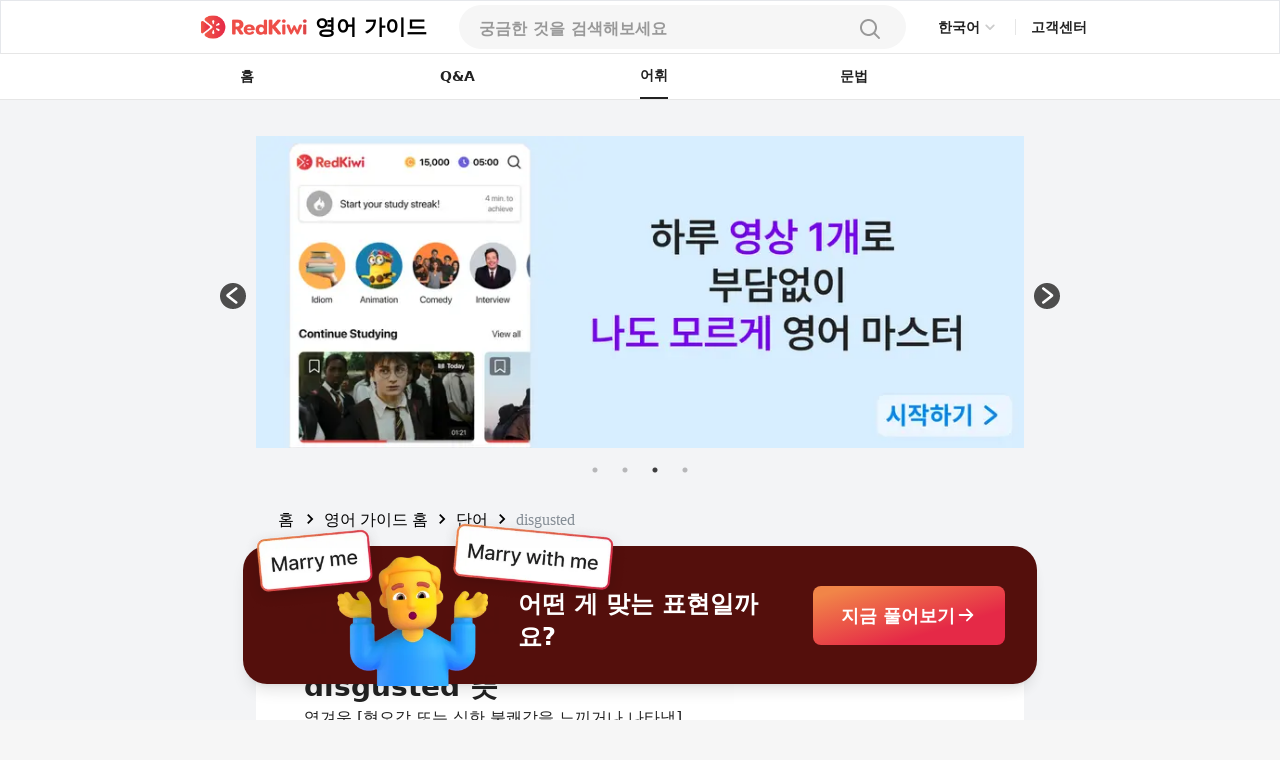

--- FILE ---
content_type: text/html; charset=utf-8
request_url: https://redkiwiapp.com/ko/english-guide/words/disgusted
body_size: 21762
content:
<!DOCTYPE html><html lang="ko"><head><meta charSet="utf-8"/><meta name="viewport" content="width=device-width, initial-scale=1"/><title>disgusted: 뜻과 사용법 살펴보기 | RedKiwi Words</title><meta name="robots" content="index,follow"/><meta name="description" content="Disgusted 것은 혐오감을 느끼거나 혐오감 또는 심오한 반감을 나타내는 것을 의미합니다. 무언가 또는 누군가에 대한 강한 부정적인 반응을 설명하는 데 자주 사용됩니다."/><link rel="alternate" hrefLang="en" href="https://redkiwiapp.com/en/english-guide/words/disgusted"/><link rel="alternate" hrefLang="ja" href="https://redkiwiapp.com/ja/english-guide/words/disgusted"/><link rel="alternate" hrefLang="ko" href="https://redkiwiapp.com/ko/english-guide/words/disgusted"/><link rel="alternate" hrefLang="es" href="https://redkiwiapp.com/es/english-guide/words/disgusted"/><link rel="alternate" hrefLang="x-default" href="https://redkiwiapp.com/en/english-guide/words/disgusted"/><meta name="twitter:card" content="summary_large_image"/><meta property="og:title" content="disgusted: 뜻과 사용법 살펴보기 | RedKiwi Words"/><meta property="og:description" content="Disgusted 것은 혐오감을 느끼거나 혐오감 또는 심오한 반감을 나타내는 것을 의미합니다. 무언가 또는 누군가에 대한 강한 부정적인 반응을 설명하는 데 자주 사용됩니다."/><meta property="og:url" content="https://redkiwiapp.com/ko/english-guide/words/disgusted"/><meta property="og:type" content="website"/><meta property="og:image" content="https://redkiwiapp.com/images/customNextSeo/ko_main.png"/><meta property="og:image:alt" content="RedKiwi og Image"/><meta property="og:image:width" content="800"/><meta property="og:image:height" content="600"/><meta property="og:site_name" content="RedKiwi_App Web Page"/><link rel="canonical" href="https://redkiwiapp.com/ko/english-guide/words/disgusted"/><script type="application/ld+json">{"@context":"https://schema.org","@type":"Organization","name":"RedKiwi_App Web Page","url":"https://redkiwiapp.com/ko","sameAs":[{"id":"twitter","url":"https://twitter.com/RedKiwiEnglish"},{"id":"tiktok","url":"https://www.tiktok.com/@redkiwi_ko"},{"id":"instagram","url":"https://www.instagram.com/redkiwi.ko/"},{"id":"naver","url":"https://blog.naver.com/redkiwiapp"}]}</script><script type="application/ld+json">{"@context":"https://schema.org","@type":"SoftwareApplication","name":"RedKiwi","operatingSystem":"iOS, ANDROID","applicationCategory":"EducationalApplication","offers":{"@type":"Offer","price":"0","priceCurrency":"USD"},"aggregateRating":{"@type":"AggregateRating","reviewCount":"5138","ratingValue":"4.6"}}</script><script type="application/ld+json">{"@context":"https://schema.org","@type":"FAQPage","mainEntity":[{"@type":"Question","name":"disgusted 뜻","acceptedAnswer":{"@type":"Answer","text":"역겨운 [혐오감 또는 심한 불쾌감을 느끼거나 나타냄]"}},{"@type":"Question","name":"disgusted의 유의어와 반의어","acceptedAnswer":{"@type":"Answer","text":"Synonyms: revolted, repulsed, nauseated, sickened, horrified. Antonyms: pleased, delighted, content."}},{"@type":"Question","name":"disgusted와(과) 관련된 관용어는 어떤 것들이 있나요?","acceptedAnswer":{"@type":"Answer","text":"disgusted look, disgusted with someone/something, disgusted by something"}},{"@type":"Question","name":"disgusted: 격식 있는(formal) 표현 vs 일상적인(informal) 표현","acceptedAnswer":{"@type":"Answer","text":"In different contexts, you can replace &apos;disgusted&apos; with suitable alternatives. In a more formal setting, &apos;revolted, repulsed&apos; is apt. In informal speech or writing, &apos;grossed out, turned off&apos; is a commonplace synonym."}},{"@type":"Question","name":"disgusted: 핵심 요약","acceptedAnswer":{"@type":"Answer","text":"Disgusted [dɪsˈɡʌstɪd] 혐오감이나 심한 거부감을 나타내는 형용사입니다. 약간의 혐오감에서 강렬한 혐오감에 이르기까지 다양한 부정적인 감정을 표현하는 데 사용할 수 있습니다. 예를 들면 &apos;쓰레기 냄새가 역겹다&apos; 등이 있습니다. 그리고 &apos;그녀는 시험에서 부정 행위를 한 자신에게 혐오감을 느꼈습니다.&apos; 역겨운 표정&apos;이란 혐오감이나 거부감을 나타내는 표정을 말한다."}}]}</script><meta name="next-head-count" content="24"/><meta charSet="utf-8"/><meta http-equiv="Cache-control" content="public"/><meta name="theme-color" content="#000000"/><link rel="icon" href="/favicon.ico"/><link rel="manifest" href="/manifest.json"/><link rel="preconnect" href="https://cdn.jsdelivr.net"/><link rel="preconnect" href="https://cdn.jsdelivr.net" crossorigin=""/><link rel="preconnect" href="https://fonts.gstatic.com"/><link rel="stylesheet" type="text/css" href="https://cdn.rawgit.com/innks/NanumSquareRound/master/nanumsquareround.min.css"/><link href="https://cdn.jsdelivr.net/gh/toss/tossface/dist/tossface.css" rel="stylesheet" type="text/css"/><script>(function(w,d,s,l,i){w[l]=w[l]||[];w[l].push({'gtm.start':
              new Date().getTime(),event:'gtm.js'});var f=d.getElementsByTagName(s)[0],
              j=d.createElement(s),dl=l!='dataLayer'?'&l='+l:'';j.async=true;j.src=
              'https://www.googletagmanager.com/gtm.js?id='+i+dl;f.parentNode.insertBefore(j,f);
              })(window,document,'script','dataLayer','GTM-5DKSX5R');window.gtag = function() { dataLayer.push(arguments) }</script><script async="" src="https://www.googletagmanager.com/gtag/js?id=AW-763069529"></script><script>
                function gtag(){dataLayer.push(arguments);}
                gtag('js', new Date());
                gtag('config', 'AW-763069529');
              </script><script>
                (function(h,o,t,j,a,r){
                  h.hj = h.hj || function () { (h.hj.q = h.hj.q || []).push(arguments) };
                  h._hjSettings = { hjid: 3593797, hjsv: 6 };
                  a = o.getElementsByTagName('head')[0];
                  r = o.createElement('script'); r.async = 1;
                  r.src = t + h._hjSettings.hjid + j + h._hjSettings.hjsv;
                  a.appendChild(r);
                })(window, document, 'https://static.hotjar.com/c/hotjar-', '.js?sv=');
              </script><script>
            (function(c,l,a,r,i,t,y){
                c[a]=c[a]||function(){(c[a].q=c[a].q||[]).push(arguments)};
                t=l.createElement(r);t.async=1;t.src="https://www.clarity.ms/tag/"+i;
                y=l.getElementsByTagName(r)[0];y.parentNode.insertBefore(t,y);
            })(window, document, "clarity", "script", "jml329xhrr");
            </script><meta name="facebook-domain-verification" content="zgxwvvtkckq0lws97covcjj3sumadf"/><meta name="naver-site-verification" content="6490885a34ad9f86778eeabf3d0a5299b6738074"/><script async="" src="https://fundingchoicesmessages.google.com/i/pub-3761638535032641?ers=1" nonce="pGhnuUINSL4qeDkfCBGciA"></script><script nonce="pGhnuUINSL4qeDkfCBGciA">
  (function() {function signalGooglefcPresent() {if (!window.frames['googlefcPresent']) {if (document.body) {const iframe = document.createElement('iframe'); iframe.style = 'width: 0; height: 0; border: none; z-index: -1000; left: -1000px; top: -1000px;'; iframe.style.display = 'none'; iframe.name = 'googlefcPresent'; document.body.appendChild(iframe);} else {setTimeout(signalGooglefcPresent, 0);}}}signalGooglefcPresent();})();
  </script><link rel="preconnect" href="https://fonts.gstatic.com" crossorigin /><link data-next-font="" rel="preconnect" href="/" crossorigin="anonymous"/><link rel="preload" href="/_next/static/css/aaf915d0516e5dc1.css" as="style"/><link rel="stylesheet" href="/_next/static/css/aaf915d0516e5dc1.css" data-n-g=""/><link rel="preload" href="/_next/static/css/b00793bd86180f3c.css" as="style"/><link rel="stylesheet" href="/_next/static/css/b00793bd86180f3c.css" data-n-p=""/><noscript data-n-css=""></noscript><script defer="" nomodule="" src="/_next/static/chunks/polyfills-78c92fac7aa8fdd8.js"></script><script src="/_next/static/chunks/webpack-1ed5104acb1368a8.js" defer=""></script><script src="/_next/static/chunks/framework-aec4381329cec0e4.js" defer=""></script><script src="/_next/static/chunks/main-45c326d7c6f5d5b6.js" defer=""></script><script src="/_next/static/chunks/pages/_app-9ff707408281c12a.js" defer=""></script><script src="/_next/static/chunks/3a17f596-0cf414ee173f6e5f.js" defer=""></script><script src="/_next/static/chunks/171-7f5b80adb7d829ca.js" defer=""></script><script src="/_next/static/chunks/3809-cd5ef9ea2fb5b698.js" defer=""></script><script src="/_next/static/chunks/pages/english-guide/words/%5Bword%5D-f514a2a11bbd41fc.js" defer=""></script><script src="/_next/static/aea851796781e353a25c5860c94532310f72e667/_buildManifest.js" defer=""></script><script src="/_next/static/aea851796781e353a25c5860c94532310f72e667/_ssgManifest.js" defer=""></script><style id="jss-server-side">.MuiSvgIcon-root {
  fill: currentColor;
  width: 1em;
  height: 1em;
  display: inline-block;
  font-size: 1.5rem;
  transition: fill 200ms cubic-bezier(0.4, 0, 0.2, 1) 0ms;
  flex-shrink: 0;
  user-select: none;
}
.MuiSvgIcon-colorPrimary {
  color: #ee4e48;
}
.MuiSvgIcon-colorSecondary {
  color: #f5a666;
}
.MuiSvgIcon-colorAction {
  color: rgba(0, 0, 0, 0.54);
}
.MuiSvgIcon-colorError {
  color: #f44336;
}
.MuiSvgIcon-colorDisabled {
  color: rgba(0, 0, 0, 0.26);
}
.MuiSvgIcon-fontSizeInherit {
  font-size: inherit;
}
.MuiSvgIcon-fontSizeSmall {
  font-size: 1.25rem;
}
.MuiSvgIcon-fontSizeLarge {
  font-size: 2.1875rem;
}
.MuiButtonBase-root {
  color: inherit;
  border: 0;
  cursor: pointer;
  margin: 0;
  display: inline-flex;
  outline: 0;
  padding: 0;
  position: relative;
  align-items: center;
  user-select: none;
  border-radius: 0;
  vertical-align: middle;
  -moz-appearance: none;
  justify-content: center;
  text-decoration: none;
  background-color: transparent;
  -webkit-appearance: none;
  -webkit-tap-highlight-color: transparent;
}
.MuiButtonBase-root::-moz-focus-inner {
  border-style: none;
}
.MuiButtonBase-root.Mui-disabled {
  cursor: default;
  pointer-events: none;
}
@media print {
  .MuiButtonBase-root {
    color-adjust: exact;
  }
}
  .MuiButtonBase-root > * {
    pointer-events: none;
  }
  .MuiBackdrop-root {
    top: 0;
    left: 0;
    right: 0;
    bottom: 0;
    display: flex;
    z-index: -1;
    position: fixed;
    align-items: center;
    justify-content: center;
    background-color: rgba(0, 0, 0, 0.5);
    -webkit-tap-highlight-color: transparent;
  }
  .MuiBackdrop-invisible {
    background-color: transparent;
  }

  .jss12 {  }
  .jss13 {  }
  .jss36 {  }
  .jss78 {  }
  .MuiTypography-root {
    margin: 0;
    margin-top: 2px;
    white-space: pre-wrap;
  }
  .MuiTypography-body2 {
    font-size: 0.875rem;
    font-family: Pretendard JP Variable;
    font-weight: 400;
    line-height: 1.43;
  }
  .MuiTypography-body1 {
    font-size: 1rem;
    font-family: Pretendard JP Variable;
    font-weight: 400;
    line-height: 1.5;
  }
  .MuiTypography-caption {
    font-size: 0.75rem;
    font-family: Pretendard JP Variable;
    font-weight: 400;
    line-height: 1.66;
  }
  .MuiTypography-button {
    font-size: 0.875rem;
    font-family: Pretendard JP Variable;
    font-weight: 500;
    line-height: 1.75;
    text-transform: none;
  }
  .MuiTypography-h1 {
    font-size: 6rem;
    font-family: Pretendard JP Variable;
    font-weight: 300;
    line-height: 1.167;
  }
  .MuiTypography-h2 {
    font-size: 3.75rem;
    font-family: Pretendard JP Variable;
    font-weight: 300;
    line-height: 1.2;
  }
  .MuiTypography-h3 {
    font-size: 3rem;
    font-family: Pretendard JP Variable;
    font-weight: 400;
    line-height: 1.167;
  }
  .MuiTypography-h4 {
    font-size: 2.125rem;
    font-family: Pretendard JP Variable;
    font-weight: 400;
    line-height: 1.235;
  }
  .MuiTypography-h5 {
    font-size: 1.5rem;
    font-family: Pretendard JP Variable;
    font-weight: 400;
    line-height: 1.334;
  }
  .MuiTypography-h6 {
    font-size: 1.25rem;
    font-family: Pretendard JP Variable;
    font-weight: 500;
    line-height: 1.6;
  }
  .MuiTypography-subtitle1 {
    font-size: 1rem;
    font-family: Pretendard JP Variable;
    font-weight: 400;
    line-height: 1.75;
  }
  .MuiTypography-subtitle2 {
    font-size: 0.875rem;
    font-family: Pretendard JP Variable;
    font-weight: 500;
    line-height: 1.57;
  }
  .MuiTypography-overline {
    font-size: 0.75rem;
    font-family: Pretendard JP Variable;
    font-weight: 400;
    line-height: 2.66;
    text-transform: uppercase;
  }
  .MuiTypography-srOnly {
    width: 1px;
    height: 1px;
    overflow: hidden;
    position: absolute;
  }
  .MuiTypography-alignLeft {
    text-align: left;
  }
  .MuiTypography-alignCenter {
    text-align: center;
  }
  .MuiTypography-alignRight {
    text-align: right;
  }
  .MuiTypography-alignJustify {
    text-align: justify;
  }
  .MuiTypography-noWrap {
    overflow: hidden;
    white-space: nowrap;
    text-overflow: ellipsis;
  }
  .MuiTypography-gutterBottom {
    margin-bottom: 0.35em;
  }
  .MuiTypography-paragraph {
    margin-bottom: 16px;
  }
  .MuiTypography-colorInherit {
    color: inherit;
  }
  .MuiTypography-colorPrimary {
    color: #ee4e48;
  }
  .MuiTypography-colorSecondary {
    color: #f5a666;
  }
  .MuiTypography-colorTextPrimary {
    color: #575859;
  }
  .MuiTypography-colorTextSecondary {
    color: #868e96;
  }
  .MuiTypography-colorError {
    color: #f44336;
  }
  .MuiTypography-displayInline {
    display: inline;
  }
  .MuiTypography-displayBlock {
    display: block;
  }
  .MuiButton-root {
    color: #575859;
    padding: 6px 16px;
    font-size: 0.875rem;
    min-width: 64px;
    box-sizing: border-box;
    transition: background-color 250ms cubic-bezier(0.4, 0, 0.2, 1) 0ms,box-shadow 250ms cubic-bezier(0.4, 0, 0.2, 1) 0ms,border 250ms cubic-bezier(0.4, 0, 0.2, 1) 0ms;
    font-family: Pretendard JP Variable;
    font-weight: 500;
    line-height: 1.75;
    border-radius: 4px;
    text-transform: none;
  }
  .MuiButton-root:hover {
    text-decoration: none;
    background-color: rgba(87, 88, 89, 0.04);
  }
  .MuiButton-root.Mui-disabled {
    color: rgba(0, 0, 0, 0.26);
  }
@media (hover: none) {
  .MuiButton-root:hover {
    background-color: transparent;
  }
}
  .MuiButton-root:hover.Mui-disabled {
    background-color: transparent;
  }
  .MuiButton-label {
    width: 100%;
    display: inherit;
    align-items: inherit;
    justify-content: inherit;
  }
  .MuiButton-text {
    padding: 6px 8px;
  }
  .MuiButton-textPrimary {
    color: #ee4e48;
  }
  .MuiButton-textPrimary:hover {
    background-color: rgba(238, 78, 72, 0.04);
  }
@media (hover: none) {
  .MuiButton-textPrimary:hover {
    background-color: transparent;
  }
}
  .MuiButton-textSecondary {
    color: #f5a666;
  }
  .MuiButton-textSecondary:hover {
    background-color: rgba(245, 166, 102, 0.04);
  }
@media (hover: none) {
  .MuiButton-textSecondary:hover {
    background-color: transparent;
  }
}
  .MuiButton-outlined {
    border: 1px solid rgba(0, 0, 0, 0.23);
    padding: 5px 15px;
  }
  .MuiButton-outlined.Mui-disabled {
    border: 1px solid rgba(0, 0, 0, 0.12);
  }
  .MuiButton-outlinedPrimary {
    color: #ee4e48;
    border: 1px solid rgba(238, 78, 72, 0.5);
  }
  .MuiButton-outlinedPrimary:hover {
    border: 1px solid #ee4e48;
    background-color: rgba(238, 78, 72, 0.04);
  }
@media (hover: none) {
  .MuiButton-outlinedPrimary:hover {
    background-color: transparent;
  }
}
  .MuiButton-outlinedSecondary {
    color: #f5a666;
    border: 1px solid rgba(245, 166, 102, 0.5);
  }
  .MuiButton-outlinedSecondary:hover {
    border: 1px solid #f5a666;
    background-color: rgba(245, 166, 102, 0.04);
  }
  .MuiButton-outlinedSecondary.Mui-disabled {
    border: 1px solid rgba(0, 0, 0, 0.26);
  }
@media (hover: none) {
  .MuiButton-outlinedSecondary:hover {
    background-color: transparent;
  }
}
  .MuiButton-contained {
    color: rgba(0, 0, 0, 0.87);
    box-shadow: 0px 3px 1px -2px rgba(0,0,0,0.2),0px 2px 2px 0px rgba(0,0,0,0.14),0px 1px 5px 0px rgba(0,0,0,0.12);
    background-color: #e0e0e0;
  }
  .MuiButton-contained:hover {
    box-shadow: 0px 2px 4px -1px rgba(0,0,0,0.2),0px 4px 5px 0px rgba(0,0,0,0.14),0px 1px 10px 0px rgba(0,0,0,0.12);
    background-color: #d5d5d5;
  }
  .MuiButton-contained.Mui-focusVisible {
    box-shadow: 0px 3px 5px -1px rgba(0,0,0,0.2),0px 6px 10px 0px rgba(0,0,0,0.14),0px 1px 18px 0px rgba(0,0,0,0.12);
  }
  .MuiButton-contained:active {
    box-shadow: 0px 5px 5px -3px rgba(0,0,0,0.2),0px 8px 10px 1px rgba(0,0,0,0.14),0px 3px 14px 2px rgba(0,0,0,0.12);
  }
  .MuiButton-contained.Mui-disabled {
    color: rgba(0, 0, 0, 0.26);
    box-shadow: none;
    background-color: rgba(0, 0, 0, 0.12);
  }
@media (hover: none) {
  .MuiButton-contained:hover {
    box-shadow: 0px 3px 1px -2px rgba(0,0,0,0.2),0px 2px 2px 0px rgba(0,0,0,0.14),0px 1px 5px 0px rgba(0,0,0,0.12);
    background-color: #e0e0e0;
  }
}
  .MuiButton-contained:hover.Mui-disabled {
    background-color: rgba(0, 0, 0, 0.12);
  }
  .MuiButton-containedPrimary {
    color: #fff;
    background-color: #ee4e48;
  }
  .MuiButton-containedPrimary:hover {
    background-color: rgb(166, 54, 50);
  }
@media (hover: none) {
  .MuiButton-containedPrimary:hover {
    background-color: #ee4e48;
  }
}
  .MuiButton-containedSecondary {
    color: rgba(0, 0, 0, 0.87);
    background-color: #f5a666;
  }
  .MuiButton-containedSecondary:hover {
    background-color: rgb(171, 116, 71);
  }
@media (hover: none) {
  .MuiButton-containedSecondary:hover {
    background-color: #f5a666;
  }
}
  .MuiButton-disableElevation {
    box-shadow: none;
  }
  .MuiButton-disableElevation:hover {
    box-shadow: none;
  }
  .MuiButton-disableElevation.Mui-focusVisible {
    box-shadow: none;
  }
  .MuiButton-disableElevation:active {
    box-shadow: none;
  }
  .MuiButton-disableElevation.Mui-disabled {
    box-shadow: none;
  }
  .MuiButton-colorInherit {
    color: inherit;
    border-color: currentColor;
  }
  .MuiButton-textSizeSmall {
    padding: 4px 5px;
    font-size: 0.8125rem;
  }
  .MuiButton-textSizeLarge {
    padding: 8px 11px;
    font-size: 0.9375rem;
  }
  .MuiButton-outlinedSizeSmall {
    padding: 3px 9px;
    font-size: 0.8125rem;
  }
  .MuiButton-outlinedSizeLarge {
    padding: 7px 21px;
    font-size: 0.9375rem;
  }
  .MuiButton-containedSizeSmall {
    padding: 4px 10px;
    font-size: 0.8125rem;
  }
  .MuiButton-containedSizeLarge {
    padding: 8px 22px;
    font-size: 0.9375rem;
  }
  .MuiButton-fullWidth {
    width: 100%;
  }
  .MuiButton-startIcon {
    display: inherit;
    margin-left: -4px;
    margin-right: 8px;
  }
  .MuiButton-startIcon.MuiButton-iconSizeSmall {
    margin-left: -2px;
  }
  .MuiButton-endIcon {
    display: inherit;
    margin-left: 8px;
    margin-right: -4px;
  }
  .MuiButton-endIcon.MuiButton-iconSizeSmall {
    margin-right: -2px;
  }
  .MuiButton-iconSizeSmall > *:first-child {
    font-size: 18px;
  }
  .MuiButton-iconSizeMedium > *:first-child {
    font-size: 20px;
  }
  .MuiButton-iconSizeLarge > *:first-child {
    font-size: 22px;
  }
  .MuiCircularProgress-root {
    display: inline-block;
  }
  .MuiCircularProgress-static {
    transition: transform 300ms cubic-bezier(0.4, 0, 0.2, 1) 0ms;
  }
  .MuiCircularProgress-indeterminate {
    animation: MuiCircularProgress-keyframes-circular-rotate 1.4s linear infinite;
  }
  .MuiCircularProgress-determinate {
    transition: transform 300ms cubic-bezier(0.4, 0, 0.2, 1) 0ms;
  }
  .MuiCircularProgress-colorPrimary {
    color: #ee4e48;
  }
  .MuiCircularProgress-colorSecondary {
    color: #f5a666;
  }
  .MuiCircularProgress-svg {
    display: block;
  }
  .MuiCircularProgress-circle {
    stroke: currentColor;
  }
  .MuiCircularProgress-circleStatic {
    transition: stroke-dashoffset 300ms cubic-bezier(0.4, 0, 0.2, 1) 0ms;
  }
  .MuiCircularProgress-circleIndeterminate {
    animation: MuiCircularProgress-keyframes-circular-dash 1.4s ease-in-out infinite;
    stroke-dasharray: 80px, 200px;
    stroke-dashoffset: 0px;
  }
  .MuiCircularProgress-circleDeterminate {
    transition: stroke-dashoffset 300ms cubic-bezier(0.4, 0, 0.2, 1) 0ms;
  }
@keyframes MuiCircularProgress-keyframes-circular-rotate {
  0% {
    transform-origin: 50% 50%;
  }
  100% {
    transform: rotate(360deg);
  }
}
@keyframes MuiCircularProgress-keyframes-circular-dash {
  0% {
    stroke-dasharray: 1px, 200px;
    stroke-dashoffset: 0px;
  }
  50% {
    stroke-dasharray: 100px, 200px;
    stroke-dashoffset: -15px;
  }
  100% {
    stroke-dasharray: 100px, 200px;
    stroke-dashoffset: -125px;
  }
}
  .MuiCircularProgress-circleDisableShrink {
    animation: none;
  }
  .MuiList-root {
    margin: 0;
    padding: 0;
    position: relative;
    list-style: none;
  }
  .MuiList-padding {
    padding-top: 8px;
    padding-bottom: 8px;
  }
  .MuiList-subheader {
    padding-top: 0;
  }
  .jss1 {
    color: #fff;
    z-index: 9999;
  }
  .jss37 {
    border: none;
    display: flex;
    background: white;
    align-items: center;
    flex-direction: row;
  }
  .jss38 {
    color: #CCCCCC;
    font-size: 20px;
  }
  .jss39 {
    width: 114px;
    display: flex;
    padding: 12px 16px 12px 16px;
    z-index: 1;
    position: absolute;
    background: white;
    box-shadow: 0px 1px 4px rgba(0, 0, 0, 0.15);
    margin-top: 6px;
    align-items: start;
    border-radius: 8px;
    flex-direction: column;
  }
  .jss40 {
    color: #222222;
    font-size: 14px;
    font-weight: 600;
    line-height: 21px;
  }
@media (max-width:1279.95px) {
  .jss40 {
    font-size: 12px;
    font-weight: 700;
    line-height: 18px;
    margin-right: 4px;
  }
}
  .jss41 {
    border: none;
    padding: 6px 0 6px;
    background: white;
    text-align: left;
  }
  .jss17 {
    width: 100%;
    display: flex;
    position: relative;
    flex-direction: column;
  }
  .jss18 {
    gap: 8px;
    width: 100%;
    height: 44px;
    margin: 0 auto;
    display: flex;
    padding: 12px 20px;
    max-width: 768px;
    border-radius: 100px;
    flex-direction: row;
    justify-content: space-between;
    background-color: #F6F6F6;
  }
@media (max-width:1279.95px) {
  .jss18 {
    height: 54px;
    padding: 15px 20px;
    max-width: 100%;
    border-color: #E6E6E6;
    border-radius: 0px;
    background-color: white;
    border-bottom-width: 1px;
  }
}
  .jss19 {
    width: 100%;
    display: flex;
    background-color: #F6F6F6;
  }
  .jss19::placeholder {
    color: #999999;
    font-size: 16px;
    font-weight: 600;
  }
  .jss19::-webkit-search-cancel-button, .jss19::-webkit-search-decoration {
    appearance: none;
    -webkit-appearance: none;
  }
@media (max-width:1279.95px) {
  .jss19 {
    background-color: white;
  }
}
  .jss20 {
    width: 80%;
  }
  .jss21 {
    background-color: white;
  }
  .jss22 {
    background-color: white;
  }
  .jss22::placeholder {
    color: #999999;
  }
  .jss23 {
    width: 20px;
    height: 20px;
  }
  .jss24 {
    width: 24px;
    height: 24px;
  }
  .jss25 {
    padding: 0 4px;
  }
  .jss26 {
    display: flex;
  }
  .jss27 {
    width: 100%;
    overflow: hidden;
    border-radius: 0 0 16px 16px;
  }
@media (max-width:1279.95px) {
  .jss27 {
    top: 54px;
    height: 100vh;
    z-index: 3;
    position: absolute;
    border-radius: 0px;
    background-color: #F6F6F6;
  }
}
  .jss28 {
    padding: 10px 20px;
    background-color: white;
  }
  .jss29 {
    width: 100%;
    display: flex;
    padding: 6px 0;
    justify-content: flex-start;
  }
  .jss30 {
    font-size: 16px;
    font-weight: 500;
  }
  .jss31 {
    color: #E44E48;
  }
  .jss32 {
    align-items: flex-start;
    justify-content: flex-start;
  }
  .jss34 {
    width: 100%;
    display: flex;
    margin-top: 64px;
    border-radius: 100px;
  }
  .jss35 {
    display: flex;
    border-radius: 100px;
  }
  .jss42 {
    padding: 16px 20px;
  }
@media (max-width:1279.95px) {
  .jss42 {
    padding: 4px 20px;
  }
}
  .jss43 {
    color: black;
    cursor: pointer;
    padding: 0;
  }
  .jss43:hover {
    text-decoration: underline;
  }
  .jss44 {
    min-width: 20px;
    text-align: center;
  }
  .jss45 {
    margin: 0 4px !important;
  }
  .jss14 {
    gap: 8px;
    cursor: pointer;
    display: flex;
    align-items: center;
  }
  .jss15 {
    color: black;
    font-size: 21px;
    font-weight: 700;
  }
  .jss16 {
    max-width: 106px;
    max-height: 25px;
  }
@media (max-width:1279.95px) {
  .jss16 {
    max-width: 24px;
    max-height: 24px;
    margin-left: 20px;
  }
}
  .jss79 {
    text-decoration: none;
  }
  .jss2 {
    width: 100%;
    height: 100%;
    display: flex;
    padding: 0 15vw 0 15vw;
    z-index: 10;
    background: white;
    min-height: 54px;
    align-items: center;
    border-width: 1px;
    border-bottom: 0.5px #E6E6E6 solid;
    justify-content: space-between;
  }
@media (max-width:1279.95px) {
  .jss2 {
    padding-left: 0.1rem;
    padding-right: 0.1rem;
  }
}
  .jss3 {
    display: flex;
    justify-content: flex-end;
  }
  .jss4 {
    cursor: pointer;
    max-width: 106px;
    max-height: 25px;
  }
@media (max-width:1279.95px) {
  .jss4 {
    max-width: 24px;
    max-height: 24px;
  }
}
  .jss5 {
    display: flex;
    align-items: center;
    justify-content: flex-end;
  }
  .jss6 {
    color: #484848;
    width: 35px;
    height: 35px;
    border-radius: 50%;
  }
  .jss6:hover {
    cursor: pointer;
  }
  .jss7 {
    padding: 10px 12px 10px 12px;
    border-radius: 50px;
    background-color: #ee4e48;
  }
  .jss7:hover {
    background-color: #ee4e48;
  }
  .jss8 {
    color: white;
    font-size: 12px;
    line-height: 14px;
  }
  .jss9 {
    width: 1px;
    height: 16px;
    margin: 0 15px 0 15px;
    background: #E6E6E6;
  }
@media (max-width:1279.95px) {
  .jss9 {
    margin: 0 8px 0 8px;
  }
}
  .jss10 {
    color: #222222;
    font-size: 14px;
    font-weight: 600;
    line-height: 21px;
    margin-bottom: 1px;
  }
@media (max-width:1279.95px) {
  .jss10 {
    font-size: 12px;
    font-weight: 700;
    line-height: 18px;
    margin-right: 20px;
  }
}
  .jss11 {
    width: 50%;
  }
  .jss52 {
    padding: 20px;
    border-radius: 16px;
  }
  .jss53 {
    background-color: white;
  }
  .jss54 {
    gap: 2px;
    display: flex;
    align-items: center;
    flex-direction: row;
  }
  .jss55 {
    font-size: 22px;
    font-family: Tossface;
  }
@media (max-width:1279.95px) {
  .jss55 {
    font-size: 18px;
  }
}
  .jss56 {
    color: #222222;
    font-size: 16px;
    font-family: Pretendard JP Variable;
    font-weight: bold;
  }
  .jss57 {
    color: #666666;
    font-size: 14px;
    margin-top: 16px;
    font-family: Pretendard JP Variable;
    font-weight: 400;
  }
  .jss48 {
    color: #222222;
    font-size: 16px;
    margin-top: 8px;
    font-family: Pretendard JP Variable;
    font-weight: 500;
    line-height: 24px;
  }
  .jss49 {
    color: #4D4D4D;
    font-size: 16px;
    font-family: Pretendard JP Variable;
    font-weight: 400;
    line-height: 24px;
  }
  .jss50 {
    width: fit-content;
    padding: 4px 8px 4px 8px;
    border-radius: 4px;
    background-color: #E6E6E6;
  }
  .jss51 {
    color: #666666;
    font-size: 12px;
    font-family: Pretendard JP Variable;
    font-weight: 700;
  }
  .jss63 {
    flex: 1;
    height: fit-content;
    padding: 20px 0px 20px 0px;
    box-shadow: 0px 4px 12px rgba(0, 0, 0, 0.15);
    border-radius: 16px;
    background-color: white;
  }
  .jss64 {
    padding: 20px 20px 0;
  }
  .jss65 {
    height: 0.5px;
    margin-top: 16px;
    background-color: #E6E6E6;
  }
  .jss66 {
    display: flex;
    padding: 0 20px 0 20px;
    align-items: center;
    flex-direction: row;
    justify-content: space-between;
  }
  .jss67 {
    color: #222222;
    font-size: 16px;
    font-family: Pretendard JP Variable;
    font-weight: 700;
  }
  .jss68 {
    color: #999999;
    font-size: 12px;
    font-family: Pretendard JP Variable;
    font-weight: 500;
  }
  .jss69 {
    display: flex;
    flex-direction: row;
  }
  .jss70 {
    color: #E44E48;
    font-size: 16px;
    font-family: Pretendard JP Variable;
    font-weight: 700;
  }
  .jss71 {
    display: -webkit-box;
    overflow: hidden;
    margin-bottom: 4px;
    text-overflow: ellipsis;
    -webkit-box-orient: vertical;
    -webkit-line-clamp: 2;
  }
  .jss72 {
    color: #222222;
    font-size: 16px;
    font-family: Pretendard JP Variable;
    font-weight: 600;
    margin-left: 8px;
  }
  .jss73 {
    width: 10px;
    height: 10px;
  }
  .jss74 {
    display: -webkit-box;
    overflow: hidden;
    text-overflow: ellipsis;
    -webkit-box-orient: vertical;
    -webkit-line-clamp: 1;
  }
  .jss75 {
    color: #999999;
    font-size: 14px;
    font-family: Pretendard JP Variable;
    font-weight: 500;
    margin-left: 8px;
  }
  .jss76 {
    margin-left: 0;
  }
  .jss77 {
    height: 32px;
  }
  .jss58 {
    display: flex;
    flex-direction: row;
  }
  .jss59 {
    color: #0187EC;
    font-size: 24px;
    font-family: Pretendard JP Variable;
    font-weight: 700;
  }
  .jss60 {
    text-decoration: underline;
  }
  .jss61 {
    display: flex;
    padding: 8px;
    margin-bottom: -3px;
    flex-direction: column;
    justify-content: center;
  }
  .jss62 {
    width: 18px;
    height: 18px;
  }
  .jss46 {
    display: flex;
    flex-direction: row;
    background-color: #F6F6F6;
  }
@media (max-width:1279.95px) {
  .jss46 {
    padding: 32px 12px 0 12px;
    flex-direction: column;
  }
}
  .jss47 {
    width: 16px;
  }
@media (max-width:1279.95px) {
  .jss47 {
    height: 24px;
  }
}</style><style data-href="https://fonts.googleapis.com/css2?family=Noto+Sans:wght@300;400&family=Roboto:wght@300;400&family=Ubuntu&display=swap">@font-face{font-family:'Noto Sans';font-style:normal;font-weight:300;font-stretch:normal;font-display:swap;src:url(https://fonts.gstatic.com/l/font?kit=o-0mIpQlx3QUlC5A4PNB6Ryti20_6n1iPHjcz6L1SoM-jCpoiyCjA99e&skey=2b960fe17823056f&v=v42) format('woff')}@font-face{font-family:'Noto Sans';font-style:normal;font-weight:400;font-stretch:normal;font-display:swap;src:url(https://fonts.gstatic.com/l/font?kit=o-0mIpQlx3QUlC5A4PNB6Ryti20_6n1iPHjcz6L1SoM-jCpoiyD9A99e&skey=2b960fe17823056f&v=v42) format('woff')}@font-face{font-family:'Roboto';font-style:normal;font-weight:300;font-stretch:normal;font-display:swap;src:url(https://fonts.gstatic.com/l/font?kit=KFOMCnqEu92Fr1ME7kSn66aGLdTylUAMQXC89YmC2DPNWuaabWmQ&skey=a0a0114a1dcab3ac&v=v50) format('woff')}@font-face{font-family:'Roboto';font-style:normal;font-weight:400;font-stretch:normal;font-display:swap;src:url(https://fonts.gstatic.com/l/font?kit=KFOMCnqEu92Fr1ME7kSn66aGLdTylUAMQXC89YmC2DPNWubEbWmQ&skey=a0a0114a1dcab3ac&v=v50) format('woff')}@font-face{font-family:'Ubuntu';font-style:normal;font-weight:400;font-display:swap;src:url(https://fonts.gstatic.com/l/font?kit=4iCs6KVjbNBYlgo6ew&skey=7e59fc036a1a8481&v=v21) format('woff')}@font-face{font-family:'Noto Sans';font-style:normal;font-weight:300;font-stretch:100%;font-display:swap;src:url(https://fonts.gstatic.com/s/notosans/v42/o-0bIpQlx3QUlC5A4PNB6Ryti20_6n1iPHjc5aPdu3mhPy1Fig.woff2) format('woff2');unicode-range:U+0460-052F,U+1C80-1C8A,U+20B4,U+2DE0-2DFF,U+A640-A69F,U+FE2E-FE2F}@font-face{font-family:'Noto Sans';font-style:normal;font-weight:300;font-stretch:100%;font-display:swap;src:url(https://fonts.gstatic.com/s/notosans/v42/o-0bIpQlx3QUlC5A4PNB6Ryti20_6n1iPHjc5ardu3mhPy1Fig.woff2) format('woff2');unicode-range:U+0301,U+0400-045F,U+0490-0491,U+04B0-04B1,U+2116}@font-face{font-family:'Noto Sans';font-style:normal;font-weight:300;font-stretch:100%;font-display:swap;src:url(https://fonts.gstatic.com/s/notosans/v42/o-0bIpQlx3QUlC5A4PNB6Ryti20_6n1iPHjc5a_du3mhPy1Fig.woff2) format('woff2');unicode-range:U+0900-097F,U+1CD0-1CF9,U+200C-200D,U+20A8,U+20B9,U+20F0,U+25CC,U+A830-A839,U+A8E0-A8FF,U+11B00-11B09}@font-face{font-family:'Noto Sans';font-style:normal;font-weight:300;font-stretch:100%;font-display:swap;src:url(https://fonts.gstatic.com/s/notosans/v42/o-0bIpQlx3QUlC5A4PNB6Ryti20_6n1iPHjc5aLdu3mhPy1Fig.woff2) format('woff2');unicode-range:U+1F00-1FFF}@font-face{font-family:'Noto Sans';font-style:normal;font-weight:300;font-stretch:100%;font-display:swap;src:url(https://fonts.gstatic.com/s/notosans/v42/o-0bIpQlx3QUlC5A4PNB6Ryti20_6n1iPHjc5a3du3mhPy1Fig.woff2) format('woff2');unicode-range:U+0370-0377,U+037A-037F,U+0384-038A,U+038C,U+038E-03A1,U+03A3-03FF}@font-face{font-family:'Noto Sans';font-style:normal;font-weight:300;font-stretch:100%;font-display:swap;src:url(https://fonts.gstatic.com/s/notosans/v42/o-0bIpQlx3QUlC5A4PNB6Ryti20_6n1iPHjc5aHdu3mhPy1Fig.woff2) format('woff2');unicode-range:U+0102-0103,U+0110-0111,U+0128-0129,U+0168-0169,U+01A0-01A1,U+01AF-01B0,U+0300-0301,U+0303-0304,U+0308-0309,U+0323,U+0329,U+1EA0-1EF9,U+20AB}@font-face{font-family:'Noto Sans';font-style:normal;font-weight:300;font-stretch:100%;font-display:swap;src:url(https://fonts.gstatic.com/s/notosans/v42/o-0bIpQlx3QUlC5A4PNB6Ryti20_6n1iPHjc5aDdu3mhPy1Fig.woff2) format('woff2');unicode-range:U+0100-02BA,U+02BD-02C5,U+02C7-02CC,U+02CE-02D7,U+02DD-02FF,U+0304,U+0308,U+0329,U+1D00-1DBF,U+1E00-1E9F,U+1EF2-1EFF,U+2020,U+20A0-20AB,U+20AD-20C0,U+2113,U+2C60-2C7F,U+A720-A7FF}@font-face{font-family:'Noto Sans';font-style:normal;font-weight:300;font-stretch:100%;font-display:swap;src:url(https://fonts.gstatic.com/s/notosans/v42/o-0bIpQlx3QUlC5A4PNB6Ryti20_6n1iPHjc5a7du3mhPy0.woff2) format('woff2');unicode-range:U+0000-00FF,U+0131,U+0152-0153,U+02BB-02BC,U+02C6,U+02DA,U+02DC,U+0304,U+0308,U+0329,U+2000-206F,U+20AC,U+2122,U+2191,U+2193,U+2212,U+2215,U+FEFF,U+FFFD}@font-face{font-family:'Noto Sans';font-style:normal;font-weight:400;font-stretch:100%;font-display:swap;src:url(https://fonts.gstatic.com/s/notosans/v42/o-0bIpQlx3QUlC5A4PNB6Ryti20_6n1iPHjc5aPdu3mhPy1Fig.woff2) format('woff2');unicode-range:U+0460-052F,U+1C80-1C8A,U+20B4,U+2DE0-2DFF,U+A640-A69F,U+FE2E-FE2F}@font-face{font-family:'Noto Sans';font-style:normal;font-weight:400;font-stretch:100%;font-display:swap;src:url(https://fonts.gstatic.com/s/notosans/v42/o-0bIpQlx3QUlC5A4PNB6Ryti20_6n1iPHjc5ardu3mhPy1Fig.woff2) format('woff2');unicode-range:U+0301,U+0400-045F,U+0490-0491,U+04B0-04B1,U+2116}@font-face{font-family:'Noto Sans';font-style:normal;font-weight:400;font-stretch:100%;font-display:swap;src:url(https://fonts.gstatic.com/s/notosans/v42/o-0bIpQlx3QUlC5A4PNB6Ryti20_6n1iPHjc5a_du3mhPy1Fig.woff2) format('woff2');unicode-range:U+0900-097F,U+1CD0-1CF9,U+200C-200D,U+20A8,U+20B9,U+20F0,U+25CC,U+A830-A839,U+A8E0-A8FF,U+11B00-11B09}@font-face{font-family:'Noto Sans';font-style:normal;font-weight:400;font-stretch:100%;font-display:swap;src:url(https://fonts.gstatic.com/s/notosans/v42/o-0bIpQlx3QUlC5A4PNB6Ryti20_6n1iPHjc5aLdu3mhPy1Fig.woff2) format('woff2');unicode-range:U+1F00-1FFF}@font-face{font-family:'Noto Sans';font-style:normal;font-weight:400;font-stretch:100%;font-display:swap;src:url(https://fonts.gstatic.com/s/notosans/v42/o-0bIpQlx3QUlC5A4PNB6Ryti20_6n1iPHjc5a3du3mhPy1Fig.woff2) format('woff2');unicode-range:U+0370-0377,U+037A-037F,U+0384-038A,U+038C,U+038E-03A1,U+03A3-03FF}@font-face{font-family:'Noto Sans';font-style:normal;font-weight:400;font-stretch:100%;font-display:swap;src:url(https://fonts.gstatic.com/s/notosans/v42/o-0bIpQlx3QUlC5A4PNB6Ryti20_6n1iPHjc5aHdu3mhPy1Fig.woff2) format('woff2');unicode-range:U+0102-0103,U+0110-0111,U+0128-0129,U+0168-0169,U+01A0-01A1,U+01AF-01B0,U+0300-0301,U+0303-0304,U+0308-0309,U+0323,U+0329,U+1EA0-1EF9,U+20AB}@font-face{font-family:'Noto Sans';font-style:normal;font-weight:400;font-stretch:100%;font-display:swap;src:url(https://fonts.gstatic.com/s/notosans/v42/o-0bIpQlx3QUlC5A4PNB6Ryti20_6n1iPHjc5aDdu3mhPy1Fig.woff2) format('woff2');unicode-range:U+0100-02BA,U+02BD-02C5,U+02C7-02CC,U+02CE-02D7,U+02DD-02FF,U+0304,U+0308,U+0329,U+1D00-1DBF,U+1E00-1E9F,U+1EF2-1EFF,U+2020,U+20A0-20AB,U+20AD-20C0,U+2113,U+2C60-2C7F,U+A720-A7FF}@font-face{font-family:'Noto Sans';font-style:normal;font-weight:400;font-stretch:100%;font-display:swap;src:url(https://fonts.gstatic.com/s/notosans/v42/o-0bIpQlx3QUlC5A4PNB6Ryti20_6n1iPHjc5a7du3mhPy0.woff2) format('woff2');unicode-range:U+0000-00FF,U+0131,U+0152-0153,U+02BB-02BC,U+02C6,U+02DA,U+02DC,U+0304,U+0308,U+0329,U+2000-206F,U+20AC,U+2122,U+2191,U+2193,U+2212,U+2215,U+FEFF,U+FFFD}@font-face{font-family:'Roboto';font-style:normal;font-weight:300;font-stretch:100%;font-display:swap;src:url(https://fonts.gstatic.com/s/roboto/v50/KFO7CnqEu92Fr1ME7kSn66aGLdTylUAMa3GUBHMdazTgWw.woff2) format('woff2');unicode-range:U+0460-052F,U+1C80-1C8A,U+20B4,U+2DE0-2DFF,U+A640-A69F,U+FE2E-FE2F}@font-face{font-family:'Roboto';font-style:normal;font-weight:300;font-stretch:100%;font-display:swap;src:url(https://fonts.gstatic.com/s/roboto/v50/KFO7CnqEu92Fr1ME7kSn66aGLdTylUAMa3iUBHMdazTgWw.woff2) format('woff2');unicode-range:U+0301,U+0400-045F,U+0490-0491,U+04B0-04B1,U+2116}@font-face{font-family:'Roboto';font-style:normal;font-weight:300;font-stretch:100%;font-display:swap;src:url(https://fonts.gstatic.com/s/roboto/v50/KFO7CnqEu92Fr1ME7kSn66aGLdTylUAMa3CUBHMdazTgWw.woff2) format('woff2');unicode-range:U+1F00-1FFF}@font-face{font-family:'Roboto';font-style:normal;font-weight:300;font-stretch:100%;font-display:swap;src:url(https://fonts.gstatic.com/s/roboto/v50/KFO7CnqEu92Fr1ME7kSn66aGLdTylUAMa3-UBHMdazTgWw.woff2) format('woff2');unicode-range:U+0370-0377,U+037A-037F,U+0384-038A,U+038C,U+038E-03A1,U+03A3-03FF}@font-face{font-family:'Roboto';font-style:normal;font-weight:300;font-stretch:100%;font-display:swap;src:url(https://fonts.gstatic.com/s/roboto/v50/KFO7CnqEu92Fr1ME7kSn66aGLdTylUAMawCUBHMdazTgWw.woff2) format('woff2');unicode-range:U+0302-0303,U+0305,U+0307-0308,U+0310,U+0312,U+0315,U+031A,U+0326-0327,U+032C,U+032F-0330,U+0332-0333,U+0338,U+033A,U+0346,U+034D,U+0391-03A1,U+03A3-03A9,U+03B1-03C9,U+03D1,U+03D5-03D6,U+03F0-03F1,U+03F4-03F5,U+2016-2017,U+2034-2038,U+203C,U+2040,U+2043,U+2047,U+2050,U+2057,U+205F,U+2070-2071,U+2074-208E,U+2090-209C,U+20D0-20DC,U+20E1,U+20E5-20EF,U+2100-2112,U+2114-2115,U+2117-2121,U+2123-214F,U+2190,U+2192,U+2194-21AE,U+21B0-21E5,U+21F1-21F2,U+21F4-2211,U+2213-2214,U+2216-22FF,U+2308-230B,U+2310,U+2319,U+231C-2321,U+2336-237A,U+237C,U+2395,U+239B-23B7,U+23D0,U+23DC-23E1,U+2474-2475,U+25AF,U+25B3,U+25B7,U+25BD,U+25C1,U+25CA,U+25CC,U+25FB,U+266D-266F,U+27C0-27FF,U+2900-2AFF,U+2B0E-2B11,U+2B30-2B4C,U+2BFE,U+3030,U+FF5B,U+FF5D,U+1D400-1D7FF,U+1EE00-1EEFF}@font-face{font-family:'Roboto';font-style:normal;font-weight:300;font-stretch:100%;font-display:swap;src:url(https://fonts.gstatic.com/s/roboto/v50/KFO7CnqEu92Fr1ME7kSn66aGLdTylUAMaxKUBHMdazTgWw.woff2) format('woff2');unicode-range:U+0001-000C,U+000E-001F,U+007F-009F,U+20DD-20E0,U+20E2-20E4,U+2150-218F,U+2190,U+2192,U+2194-2199,U+21AF,U+21E6-21F0,U+21F3,U+2218-2219,U+2299,U+22C4-22C6,U+2300-243F,U+2440-244A,U+2460-24FF,U+25A0-27BF,U+2800-28FF,U+2921-2922,U+2981,U+29BF,U+29EB,U+2B00-2BFF,U+4DC0-4DFF,U+FFF9-FFFB,U+10140-1018E,U+10190-1019C,U+101A0,U+101D0-101FD,U+102E0-102FB,U+10E60-10E7E,U+1D2C0-1D2D3,U+1D2E0-1D37F,U+1F000-1F0FF,U+1F100-1F1AD,U+1F1E6-1F1FF,U+1F30D-1F30F,U+1F315,U+1F31C,U+1F31E,U+1F320-1F32C,U+1F336,U+1F378,U+1F37D,U+1F382,U+1F393-1F39F,U+1F3A7-1F3A8,U+1F3AC-1F3AF,U+1F3C2,U+1F3C4-1F3C6,U+1F3CA-1F3CE,U+1F3D4-1F3E0,U+1F3ED,U+1F3F1-1F3F3,U+1F3F5-1F3F7,U+1F408,U+1F415,U+1F41F,U+1F426,U+1F43F,U+1F441-1F442,U+1F444,U+1F446-1F449,U+1F44C-1F44E,U+1F453,U+1F46A,U+1F47D,U+1F4A3,U+1F4B0,U+1F4B3,U+1F4B9,U+1F4BB,U+1F4BF,U+1F4C8-1F4CB,U+1F4D6,U+1F4DA,U+1F4DF,U+1F4E3-1F4E6,U+1F4EA-1F4ED,U+1F4F7,U+1F4F9-1F4FB,U+1F4FD-1F4FE,U+1F503,U+1F507-1F50B,U+1F50D,U+1F512-1F513,U+1F53E-1F54A,U+1F54F-1F5FA,U+1F610,U+1F650-1F67F,U+1F687,U+1F68D,U+1F691,U+1F694,U+1F698,U+1F6AD,U+1F6B2,U+1F6B9-1F6BA,U+1F6BC,U+1F6C6-1F6CF,U+1F6D3-1F6D7,U+1F6E0-1F6EA,U+1F6F0-1F6F3,U+1F6F7-1F6FC,U+1F700-1F7FF,U+1F800-1F80B,U+1F810-1F847,U+1F850-1F859,U+1F860-1F887,U+1F890-1F8AD,U+1F8B0-1F8BB,U+1F8C0-1F8C1,U+1F900-1F90B,U+1F93B,U+1F946,U+1F984,U+1F996,U+1F9E9,U+1FA00-1FA6F,U+1FA70-1FA7C,U+1FA80-1FA89,U+1FA8F-1FAC6,U+1FACE-1FADC,U+1FADF-1FAE9,U+1FAF0-1FAF8,U+1FB00-1FBFF}@font-face{font-family:'Roboto';font-style:normal;font-weight:300;font-stretch:100%;font-display:swap;src:url(https://fonts.gstatic.com/s/roboto/v50/KFO7CnqEu92Fr1ME7kSn66aGLdTylUAMa3OUBHMdazTgWw.woff2) format('woff2');unicode-range:U+0102-0103,U+0110-0111,U+0128-0129,U+0168-0169,U+01A0-01A1,U+01AF-01B0,U+0300-0301,U+0303-0304,U+0308-0309,U+0323,U+0329,U+1EA0-1EF9,U+20AB}@font-face{font-family:'Roboto';font-style:normal;font-weight:300;font-stretch:100%;font-display:swap;src:url(https://fonts.gstatic.com/s/roboto/v50/KFO7CnqEu92Fr1ME7kSn66aGLdTylUAMa3KUBHMdazTgWw.woff2) format('woff2');unicode-range:U+0100-02BA,U+02BD-02C5,U+02C7-02CC,U+02CE-02D7,U+02DD-02FF,U+0304,U+0308,U+0329,U+1D00-1DBF,U+1E00-1E9F,U+1EF2-1EFF,U+2020,U+20A0-20AB,U+20AD-20C0,U+2113,U+2C60-2C7F,U+A720-A7FF}@font-face{font-family:'Roboto';font-style:normal;font-weight:300;font-stretch:100%;font-display:swap;src:url(https://fonts.gstatic.com/s/roboto/v50/KFO7CnqEu92Fr1ME7kSn66aGLdTylUAMa3yUBHMdazQ.woff2) format('woff2');unicode-range:U+0000-00FF,U+0131,U+0152-0153,U+02BB-02BC,U+02C6,U+02DA,U+02DC,U+0304,U+0308,U+0329,U+2000-206F,U+20AC,U+2122,U+2191,U+2193,U+2212,U+2215,U+FEFF,U+FFFD}@font-face{font-family:'Roboto';font-style:normal;font-weight:400;font-stretch:100%;font-display:swap;src:url(https://fonts.gstatic.com/s/roboto/v50/KFO7CnqEu92Fr1ME7kSn66aGLdTylUAMa3GUBHMdazTgWw.woff2) format('woff2');unicode-range:U+0460-052F,U+1C80-1C8A,U+20B4,U+2DE0-2DFF,U+A640-A69F,U+FE2E-FE2F}@font-face{font-family:'Roboto';font-style:normal;font-weight:400;font-stretch:100%;font-display:swap;src:url(https://fonts.gstatic.com/s/roboto/v50/KFO7CnqEu92Fr1ME7kSn66aGLdTylUAMa3iUBHMdazTgWw.woff2) format('woff2');unicode-range:U+0301,U+0400-045F,U+0490-0491,U+04B0-04B1,U+2116}@font-face{font-family:'Roboto';font-style:normal;font-weight:400;font-stretch:100%;font-display:swap;src:url(https://fonts.gstatic.com/s/roboto/v50/KFO7CnqEu92Fr1ME7kSn66aGLdTylUAMa3CUBHMdazTgWw.woff2) format('woff2');unicode-range:U+1F00-1FFF}@font-face{font-family:'Roboto';font-style:normal;font-weight:400;font-stretch:100%;font-display:swap;src:url(https://fonts.gstatic.com/s/roboto/v50/KFO7CnqEu92Fr1ME7kSn66aGLdTylUAMa3-UBHMdazTgWw.woff2) format('woff2');unicode-range:U+0370-0377,U+037A-037F,U+0384-038A,U+038C,U+038E-03A1,U+03A3-03FF}@font-face{font-family:'Roboto';font-style:normal;font-weight:400;font-stretch:100%;font-display:swap;src:url(https://fonts.gstatic.com/s/roboto/v50/KFO7CnqEu92Fr1ME7kSn66aGLdTylUAMawCUBHMdazTgWw.woff2) format('woff2');unicode-range:U+0302-0303,U+0305,U+0307-0308,U+0310,U+0312,U+0315,U+031A,U+0326-0327,U+032C,U+032F-0330,U+0332-0333,U+0338,U+033A,U+0346,U+034D,U+0391-03A1,U+03A3-03A9,U+03B1-03C9,U+03D1,U+03D5-03D6,U+03F0-03F1,U+03F4-03F5,U+2016-2017,U+2034-2038,U+203C,U+2040,U+2043,U+2047,U+2050,U+2057,U+205F,U+2070-2071,U+2074-208E,U+2090-209C,U+20D0-20DC,U+20E1,U+20E5-20EF,U+2100-2112,U+2114-2115,U+2117-2121,U+2123-214F,U+2190,U+2192,U+2194-21AE,U+21B0-21E5,U+21F1-21F2,U+21F4-2211,U+2213-2214,U+2216-22FF,U+2308-230B,U+2310,U+2319,U+231C-2321,U+2336-237A,U+237C,U+2395,U+239B-23B7,U+23D0,U+23DC-23E1,U+2474-2475,U+25AF,U+25B3,U+25B7,U+25BD,U+25C1,U+25CA,U+25CC,U+25FB,U+266D-266F,U+27C0-27FF,U+2900-2AFF,U+2B0E-2B11,U+2B30-2B4C,U+2BFE,U+3030,U+FF5B,U+FF5D,U+1D400-1D7FF,U+1EE00-1EEFF}@font-face{font-family:'Roboto';font-style:normal;font-weight:400;font-stretch:100%;font-display:swap;src:url(https://fonts.gstatic.com/s/roboto/v50/KFO7CnqEu92Fr1ME7kSn66aGLdTylUAMaxKUBHMdazTgWw.woff2) format('woff2');unicode-range:U+0001-000C,U+000E-001F,U+007F-009F,U+20DD-20E0,U+20E2-20E4,U+2150-218F,U+2190,U+2192,U+2194-2199,U+21AF,U+21E6-21F0,U+21F3,U+2218-2219,U+2299,U+22C4-22C6,U+2300-243F,U+2440-244A,U+2460-24FF,U+25A0-27BF,U+2800-28FF,U+2921-2922,U+2981,U+29BF,U+29EB,U+2B00-2BFF,U+4DC0-4DFF,U+FFF9-FFFB,U+10140-1018E,U+10190-1019C,U+101A0,U+101D0-101FD,U+102E0-102FB,U+10E60-10E7E,U+1D2C0-1D2D3,U+1D2E0-1D37F,U+1F000-1F0FF,U+1F100-1F1AD,U+1F1E6-1F1FF,U+1F30D-1F30F,U+1F315,U+1F31C,U+1F31E,U+1F320-1F32C,U+1F336,U+1F378,U+1F37D,U+1F382,U+1F393-1F39F,U+1F3A7-1F3A8,U+1F3AC-1F3AF,U+1F3C2,U+1F3C4-1F3C6,U+1F3CA-1F3CE,U+1F3D4-1F3E0,U+1F3ED,U+1F3F1-1F3F3,U+1F3F5-1F3F7,U+1F408,U+1F415,U+1F41F,U+1F426,U+1F43F,U+1F441-1F442,U+1F444,U+1F446-1F449,U+1F44C-1F44E,U+1F453,U+1F46A,U+1F47D,U+1F4A3,U+1F4B0,U+1F4B3,U+1F4B9,U+1F4BB,U+1F4BF,U+1F4C8-1F4CB,U+1F4D6,U+1F4DA,U+1F4DF,U+1F4E3-1F4E6,U+1F4EA-1F4ED,U+1F4F7,U+1F4F9-1F4FB,U+1F4FD-1F4FE,U+1F503,U+1F507-1F50B,U+1F50D,U+1F512-1F513,U+1F53E-1F54A,U+1F54F-1F5FA,U+1F610,U+1F650-1F67F,U+1F687,U+1F68D,U+1F691,U+1F694,U+1F698,U+1F6AD,U+1F6B2,U+1F6B9-1F6BA,U+1F6BC,U+1F6C6-1F6CF,U+1F6D3-1F6D7,U+1F6E0-1F6EA,U+1F6F0-1F6F3,U+1F6F7-1F6FC,U+1F700-1F7FF,U+1F800-1F80B,U+1F810-1F847,U+1F850-1F859,U+1F860-1F887,U+1F890-1F8AD,U+1F8B0-1F8BB,U+1F8C0-1F8C1,U+1F900-1F90B,U+1F93B,U+1F946,U+1F984,U+1F996,U+1F9E9,U+1FA00-1FA6F,U+1FA70-1FA7C,U+1FA80-1FA89,U+1FA8F-1FAC6,U+1FACE-1FADC,U+1FADF-1FAE9,U+1FAF0-1FAF8,U+1FB00-1FBFF}@font-face{font-family:'Roboto';font-style:normal;font-weight:400;font-stretch:100%;font-display:swap;src:url(https://fonts.gstatic.com/s/roboto/v50/KFO7CnqEu92Fr1ME7kSn66aGLdTylUAMa3OUBHMdazTgWw.woff2) format('woff2');unicode-range:U+0102-0103,U+0110-0111,U+0128-0129,U+0168-0169,U+01A0-01A1,U+01AF-01B0,U+0300-0301,U+0303-0304,U+0308-0309,U+0323,U+0329,U+1EA0-1EF9,U+20AB}@font-face{font-family:'Roboto';font-style:normal;font-weight:400;font-stretch:100%;font-display:swap;src:url(https://fonts.gstatic.com/s/roboto/v50/KFO7CnqEu92Fr1ME7kSn66aGLdTylUAMa3KUBHMdazTgWw.woff2) format('woff2');unicode-range:U+0100-02BA,U+02BD-02C5,U+02C7-02CC,U+02CE-02D7,U+02DD-02FF,U+0304,U+0308,U+0329,U+1D00-1DBF,U+1E00-1E9F,U+1EF2-1EFF,U+2020,U+20A0-20AB,U+20AD-20C0,U+2113,U+2C60-2C7F,U+A720-A7FF}@font-face{font-family:'Roboto';font-style:normal;font-weight:400;font-stretch:100%;font-display:swap;src:url(https://fonts.gstatic.com/s/roboto/v50/KFO7CnqEu92Fr1ME7kSn66aGLdTylUAMa3yUBHMdazQ.woff2) format('woff2');unicode-range:U+0000-00FF,U+0131,U+0152-0153,U+02BB-02BC,U+02C6,U+02DA,U+02DC,U+0304,U+0308,U+0329,U+2000-206F,U+20AC,U+2122,U+2191,U+2193,U+2212,U+2215,U+FEFF,U+FFFD}@font-face{font-family:'Ubuntu';font-style:normal;font-weight:400;font-display:swap;src:url(https://fonts.gstatic.com/s/ubuntu/v21/4iCs6KVjbNBYlgoKcg72nU6AF7xm.woff2) format('woff2');unicode-range:U+0460-052F,U+1C80-1C8A,U+20B4,U+2DE0-2DFF,U+A640-A69F,U+FE2E-FE2F}@font-face{font-family:'Ubuntu';font-style:normal;font-weight:400;font-display:swap;src:url(https://fonts.gstatic.com/s/ubuntu/v21/4iCs6KVjbNBYlgoKew72nU6AF7xm.woff2) format('woff2');unicode-range:U+0301,U+0400-045F,U+0490-0491,U+04B0-04B1,U+2116}@font-face{font-family:'Ubuntu';font-style:normal;font-weight:400;font-display:swap;src:url(https://fonts.gstatic.com/s/ubuntu/v21/4iCs6KVjbNBYlgoKcw72nU6AF7xm.woff2) format('woff2');unicode-range:U+1F00-1FFF}@font-face{font-family:'Ubuntu';font-style:normal;font-weight:400;font-display:swap;src:url(https://fonts.gstatic.com/s/ubuntu/v21/4iCs6KVjbNBYlgoKfA72nU6AF7xm.woff2) format('woff2');unicode-range:U+0370-0377,U+037A-037F,U+0384-038A,U+038C,U+038E-03A1,U+03A3-03FF}@font-face{font-family:'Ubuntu';font-style:normal;font-weight:400;font-display:swap;src:url(https://fonts.gstatic.com/s/ubuntu/v21/4iCs6KVjbNBYlgoKcQ72nU6AF7xm.woff2) format('woff2');unicode-range:U+0100-02BA,U+02BD-02C5,U+02C7-02CC,U+02CE-02D7,U+02DD-02FF,U+0304,U+0308,U+0329,U+1D00-1DBF,U+1E00-1E9F,U+1EF2-1EFF,U+2020,U+20A0-20AB,U+20AD-20C0,U+2113,U+2C60-2C7F,U+A720-A7FF}@font-face{font-family:'Ubuntu';font-style:normal;font-weight:400;font-display:swap;src:url(https://fonts.gstatic.com/s/ubuntu/v21/4iCs6KVjbNBYlgoKfw72nU6AFw.woff2) format('woff2');unicode-range:U+0000-00FF,U+0131,U+0152-0153,U+02BB-02BC,U+02C6,U+02DA,U+02DC,U+0304,U+0308,U+0329,U+2000-206F,U+20AC,U+2122,U+2191,U+2193,U+2212,U+2215,U+FEFF,U+FFFD}</style></head><body><div id="__next"><div class="MuiBackdrop-root jss1" aria-hidden="true" style="opacity:0"><div class="MuiCircularProgress-root MuiCircularProgress-colorPrimary MuiCircularProgress-indeterminate" style="width:70px;height:70px" role="progressbar"><svg class="MuiCircularProgress-svg" viewBox="22 22 44 44"><circle class="MuiCircularProgress-circle MuiCircularProgress-circleIndeterminate" cx="44" cy="44" r="20.2" fill="none" stroke-width="3.6"></circle></svg></div></div><div class="box-border flex flex-col min-h-screen mx-auto bg-gray-100 items-center mb-[600px]"><header class="w-full"><div class="MuiBox-root jss12 jss2"><div class="MuiBox-root jss13 jss3"><a href="/ko/english-guide"><div class="jss14"><div class="xl:hidden"><button class="MuiButtonBase-root MuiButton-root MuiButton-text" tabindex="0" type="button" href=""><span class="MuiButton-label"><img class="w-6 h-6 ml-6 cursor-pointer" src="/images/header/brandmark@2x.png" alt="redkiwi" role="presentation"/></span></button></div><div class="hidden xl:block"><button class="MuiButtonBase-root MuiButton-root MuiButton-text" tabindex="0" type="button" href=""><span class="MuiButton-label"><img class="w-[106px] h-6 cursor-pointer" src="/images/header/redKiwiLogoRed@2x.png" alt="redkiwi" role="presentation"/></span></button></div><button type="button" class="hidden xl:block"><p class="jss15">영어 가이드</p></button></div></a></div><div class="jss11"><div class="jss17"><div class="jss18"><form action="" class="jss20"><input type="search" class="jss19" placeholder="궁금한 것을 검색해보세요" value=""/></form><div class="jss26"><button type="button" class="jss25" disabled=""><img class="jss24" alt="search" src="/images/englishGuide/searchDisabled.svg"/></button></div></div></div></div><div class="MuiBox-root jss36 jss5"><div><button type="button" class="jss37"><div class="jss40">한국어</div><svg class="MuiSvgIcon-root jss38" focusable="false" viewBox="0 0 24 24" aria-hidden="true"><path d="M15.88 9.29L12 13.17 8.12 9.29a.9959.9959 0 00-1.41 0c-.39.39-.39 1.02 0 1.41l4.59 4.59c.39.39 1.02.39 1.41 0l4.59-4.59c.39-.39.39-1.02 0-1.41-.39-.38-1.03-.39-1.42 0z"></path></svg></button></div><div class="jss9"></div><a href="https://redkiwiapp.channel.io/lounge" target="_blank" rel="noreferrer noopener"><p class="MuiTypography-root jss10 MuiTypography-body1">고객센터</p></a></div></div><nav class="visible"><ul class="bg-surface-primary py-[24px] flex flex-col gap-[10px] border-b-[1px] border-border-primary xl:flex-row xl:gap-[16px] xl:py-0 xl:justify-center"><li class="h-[45px] justify-center flex xl:w-[200px] xl:justify-start"><a class="text-text-primary text-body2-14b h-full flex items-center justify-center" href="/ko/english-guide"><span>홈</span></a></li><li class="h-[45px] justify-center flex xl:w-[200px] xl:justify-start"><a class="text-text-primary text-body2-14b h-full flex items-center justify-center" href="/ko/english-guide/questions"><span>Q&amp;A</span></a></li><div class="flex flex-col gap-[10px] xl:gap-0"><li class="h-[45px] justify-center flex xl:w-[200px] xl:justify-start"><button class="text-body2-14b h-full flex items-center justify-center text-text-primary border-b-[2px] border-text-primary" type="button"><span>어휘</span></button></li><div class="flex-col gap-[10px] xl:gap-0 hidden"><li class="h-[45px] justify-center flex xl:w-[200px] xl:justify-start"><a class="text-body2-14sb h-full flex items-center justify-center xl:hover:text-text-primary text-text-primary border-b-[2px] border-text-primary" href="/ko/english-guide/words"><span>단어</span></a></li><li class="h-[45px] justify-center flex xl:w-[200px] xl:justify-start"><a class="text-body2-14sb text-text-tertiary h-full flex items-center justify-center xl:hover:text-text-primary" href="/ko/english-guide/homophones"><span>동음이의어</span></a></li><li class="h-[45px] justify-center flex xl:w-[200px] xl:justify-start"><a class="text-body2-14sb text-text-tertiary h-full flex items-center justify-center xl:hover:text-text-primary" href="/ko/english-guide/synonyms"><span>유의어</span></a></li><li class="h-[45px] justify-center flex xl:w-[200px] xl:justify-start"><a class="text-body2-14sb text-text-tertiary h-full flex items-center justify-center xl:hover:text-text-primary" href="/ko/english-guide/antonyms"><span>반의어</span></a></li><li class="h-[45px] justify-center flex xl:w-[200px] xl:justify-start"><a class="text-body2-14sb text-text-tertiary h-full flex items-center justify-center xl:hover:text-text-primary" href="/ko/english-guide/phrasal-verbs"><span>구동사</span></a></li><li class="h-[45px] justify-center flex xl:w-[200px] xl:justify-start"><a class="text-body2-14sb text-text-tertiary h-full flex items-center justify-center xl:hover:text-text-primary" href="/ko/english-guide/phrasal-verb-pairs"><span>구동사 비교</span></a></li><li class="h-[45px] justify-center flex xl:w-[200px] xl:justify-start"><a class="text-body2-14sb text-text-tertiary h-full flex items-center justify-center xl:hover:text-text-primary" href="/ko/english-guide/idioms"><span>숙어 • 속담 • 관용어</span></a></li><li class="h-[45px] justify-center flex xl:w-[200px] xl:justify-start"><a class="text-body2-14sb text-text-tertiary h-full flex items-center justify-center xl:hover:text-text-primary" href="/ko/english-guide/slangs"><span>슬랭</span></a></li></div></div><div class="flex flex-col gap-[10px] xl:gap-0"><li class="h-[45px] justify-center flex xl:w-[200px] xl:justify-start"><button class="text-text-primary text-body2-14b h-full flex items-center justify-center" type="button"><span>문법</span></button></li><div class="flex-col gap-[10px] xl:gap-0 hidden"><li class="h-[45px] justify-center flex xl:w-[200px] xl:justify-start"><a class="text-body2-14sb text-text-tertiary h-full flex items-center justify-center xl:hover:text-text-primary" href="/ko/english-guide/tenses"><span>시제</span></a></li><li class="h-[45px] justify-center flex xl:w-[200px] xl:justify-start"><a class="text-body2-14sb text-text-tertiary h-full flex items-center justify-center xl:hover:text-text-primary" href="/ko/english-guide/comparative-superlative"><span>비교급 • 최상급</span></a></li><li class="h-[45px] justify-center flex xl:w-[200px] xl:justify-start"><a class="text-body2-14sb text-text-tertiary h-full flex items-center justify-center xl:hover:text-text-primary" href="/ko/english-guide/infinitive-gerund"><span>To부정사 • 동명사</span></a></li></div></div></ul></nav></header><div class="flex w-full justify-center"><div class="flex-1 flex justify-end"><div style="width:calc((100vw - 768px) / 2);max-width:360px;padding-left:60px;padding-right:60px;padding-top:36px;padding-bottom:36px"></div></div><div class="shrink-0"><div class="flex flex-col bg-transparent shadow-none mt-0 md:mt-9 w-full" style="max-width:768px"><div class="mb-10 flex justify-center"></div><div class="flex flex-nowrap"><div class="flex flex-col gap-7 sm:gap-9"><main class="flex flex-col gap-7 sm:gap-9 py-8 md:py-14 bg-neutral-white md:rounded-3xl"><div class="px-5 md:px-12"><header class="flex flex-col gap-y-2"><h1 class="text-hero4-32b sm:text-hero3-36b !leading-none break-words min-w-0 hyphens-auto">disgusted</h1><span class="text-body1-16m sm:text-title2-18m text-neutral-500">[dɪsˈɡʌstɪd]</span></header></div><article class="flex flex-col gap-12 sm:gap-16"><section><h2 class="px-5 md:px-12 text-headline2-24b sm:text-headline1-28b">disgusted 뜻</h2><div class="flex flex-col gap-5 mb-8 px-5 md:px-12"><p>역겨운 [혐오감 또는 심한 불쾌감을 느끼거나 나타냄].</p></div><div class="px-8 py-4"></div><div class="flex flex-col mt-8 px-5 md:px-12"><div><h2 class="text-headline2-24b sm:text-headline1-28b">disgusted는 어떻게 사용할 수 있을까요?</h2><p class="text-neutral-700 mt-4">아래 예문들을 통해 다양한 상황에서 &quot;disgusted&quot;가 어떻게 쓰일 수 있는지 알아보세요!</p><ul class="flex flex-col gap-6 mt-4"><li><div><div class="jss50"><p class="jss51">예문</p></div><div><p class="jss48">I was disgusted by the smell of the garbage.</p><p class="jss49">나는 쓰레기 냄새에 혐오감을 느꼈다.</p></div></div></li><li><div><div class="jss50"><p class="jss51">예문</p></div><div><p class="jss48">She was disgusted with herself for cheating on the test.</p><p class="jss49">그녀는 시험에서 부정 행위를 한 자신에게 혐오감을 느꼈습니다.</p></div></div></li><li><div><div class="jss50"><p class="jss51">예문</p></div><div><p class="jss48">The politician's behavior left me feeling disgusted.</p><p class="jss49">그 정치인의 행동은 나를 혐오스럽게 만들었다.</p></div></div></li><li><div><div class="jss50"><p class="jss51">예문</p></div><div><p class="jss48">He made a disgusted face when he saw the moldy bread.</p><p class="jss49">그는 곰팡이 핀 빵을 보고 역겨운 표정을 지었다.</p></div></div></li></ul></div></div></section><section><h2 class="px-5 md:px-12 text-headline2-24b sm:text-headline1-28b">disgusted의 유의어와 반의어</h2><div class="flex flex-col gap-4 sm:gap-4 px-5 md:px-12"><div><h3 class="text-body1-16b">disgusted의 유의어</h3><ul class="flex flex-wrap gap-2 xs:gap-3 mt-2 sm:mt-3 items-center"><li class="bg-blue-100 hover:bg-blue-300 text-blue-900 transition-colors text-body2-14b px-2 py-1 xs:px-3 xs:py-1.5 rounded-md cursor-pointer"><a href="/ko/english-guide/words/revolted">revolted</a></li><li class="bg-blue-100 hover:bg-blue-300 text-blue-900 transition-colors text-body2-14b px-2 py-1 xs:px-3 xs:py-1.5 rounded-md cursor-pointer"><a href="/ko/english-guide/words/repulsed">repulsed</a></li><li class="bg-blue-100 hover:bg-blue-300 text-blue-900 transition-colors text-body2-14b px-2 py-1 xs:px-3 xs:py-1.5 rounded-md cursor-pointer"><a href="/ko/english-guide/words/nauseated">nauseated</a></li><li class="bg-blue-100 hover:bg-blue-300 text-blue-900 transition-colors text-body2-14b px-2 py-1 xs:px-3 xs:py-1.5 rounded-md cursor-pointer"><a href="/ko/english-guide/words/sickened">sickened</a></li><li class="bg-blue-100 hover:bg-blue-300 text-blue-900 transition-colors text-body2-14b px-2 py-1 xs:px-3 xs:py-1.5 rounded-md cursor-pointer"><a href="/ko/english-guide/words/horrified">horrified</a></li></ul></div><div><h3 class="text-body1-16b">disgusted의 반의어</h3><ul class="flex flex-wrap gap-2 xs:gap-3 mt-2 sm:mt-3 items-center"><li class="bg-yellow-100 hover:bg-yellow-300 text-yellow-900 transition-colors text-body2-14b px-2 py-1 xs:px-3 xs:py-1.5 rounded-md cursor-pointer"><a href="/ko/english-guide/words/pleased">pleased</a></li><li class="bg-yellow-100 hover:bg-yellow-300 text-yellow-900 transition-colors text-body2-14b px-2 py-1 xs:px-3 xs:py-1.5 rounded-md cursor-pointer"><a href="/ko/english-guide/words/delighted">delighted</a></li><li class="bg-neutral-100 !cursor-auto transition-colors text-body2-14b px-2 py-1 xs:px-3 xs:py-1.5 rounded-md cursor-pointer">content</li></ul></div></div></section><div class="px-8"></div><section><h2 class="px-5 md:px-12 text-headline2-24b sm:text-headline1-28b">disgusted와(과) 관련된 관용어는 어떤 것들이 있나요?</h2><ul class="flex flex-col gap-7 mt-7 px-5 md:px-12"><li class="bg-neutral-100 rounded-3xl px-6 py-8"><div class="jss52 jss53"><div class="jss54"><div class="jss58"><h3><a class="jss59 jss60" href="/ko/english-guide/words/disgusted">disgusted</a> <a class="jss59 jss60" href="/ko/english-guide/words/look">look</a> </h3><button class="jss61" type="button" aria-label="pronunciation"><img src="/images/englishGuide/volume-up.svg" class="jss62" alt="pronunciation"/></button></div></div><p class="jss57">혐오감이나 거부감을 나타내는 표정</p></div><div class="sm:text-title2-18m mt-6"><div><div class="jss50"><p class="jss51">예문</p></div><div><p class="jss48">She gave him a disgusted look when he made the inappropriate joke.</p><p class="jss49">그가 부적절한 농담을 하자 그녀는 역겨운 표정을 지었다.</p></div></div></div></li><li class="bg-neutral-100 rounded-3xl px-6 py-8"><div class="jss52 jss53"><div class="jss54"><div class="jss58"><h3><a class="jss59 jss60" href="/ko/english-guide/words/disgusted">disgusted</a> <a class="jss59 jss60" href="/ko/english-guide/words/with">with</a> <span class="jss59">someone/something</span> </h3><button class="jss61" type="button" aria-label="pronunciation"><img src="/images/englishGuide/volume-up.svg" class="jss62" alt="pronunciation"/></button></div></div><p class="jss57">누군가 또는 무언가에 대해 강한 거부감이나 혐오감을 느끼다</p></div><div class="sm:text-title2-18m mt-6"><div><div class="jss50"><p class="jss51">예문</p></div><div><p class="jss48">I am disgusted with the way the company treats its employees.</p><p class="jss49">나는 회사가 직원들을 대하는 방식이 역겹다.</p></div></div></div></li><li class="bg-neutral-100 rounded-3xl px-6 py-8"><div class="jss52 jss53"><div class="jss54"><div class="jss58"><h3><a class="jss59 jss60" href="/ko/english-guide/words/disgusted">disgusted</a> <a class="jss59 jss60" href="/ko/english-guide/words/by">by</a> <a class="jss59 jss60" href="/ko/english-guide/words/something">something</a> </h3><button class="jss61" type="button" aria-label="pronunciation"><img src="/images/englishGuide/volume-up.svg" class="jss62" alt="pronunciation"/></button></div></div><p class="jss57">무언가에 대해 강한 반감이나 거부감을 느끼다</p></div><div class="sm:text-title2-18m mt-6"><div><div class="jss50"><p class="jss51">예문</p></div><div><p class="jss48">I was disgusted by the graphic violence in the movie.</p><p class="jss49">나는 영화의 생생한 폭력에 혐오감을 느꼈다.</p></div></div></div></li></ul></section><div class="px-8"></div><section class="px-5 md:px-12"><div class="bg-yellow-100 px-6 py-7 rounded-3xl"><div class="flex flex-nowrap items-center"><span class="Tossface mr-2 text-lg">📌</span><h2 class="text-title1-20b">disgusted: 핵심 요약</h2></div><p class="text-body1-16sb text-neutral-700 mt-4">Disgusted [dɪsˈɡʌstɪd] 혐오감이나 심한 거부감을 나타내는 형용사입니다. 약간의 혐오감에서 강렬한 혐오감에 이르기까지 다양한 부정적인 감정을 표현하는 데 사용할 수 있습니다. 예를 들면 &#x27;쓰레기 냄새가 역겹다&#x27; 등이 있습니다. 그리고 &#x27;그녀는 시험에서 부정 행위를 한 자신에게 혐오감을 느꼈습니다.&#x27; 역겨운 표정&#x27;이란 혐오감이나 거부감을 나타내는 표정을 말한다.</p></div></section></article><div class="rounded-3xl overflow-hidden"></div></main><div><aside><div class="jss46"><div class="jss63"><div class="jss66"><h6 class="jss67">많이 본 Q&amp;A</h6><p class="jss68">12/28</p></div><div class="jss65"></div><ul class="jss64"><li><a href="/ko/english-guide/questions/RX2j9pOBLLCYYmNUJvIK"><div class="jss69"><p class="jss70">1</p><div class="jss71"><p class="jss72">To 뒤에 왜 -ing가 붙나요? look forward to doing처럼 예외인가요?</p></div></div><div class="jss69"><img src="/images/englishGuide/halfSquare.svg" alt="" class="jss73"/><div class="jss74"><p class="jss75">이 문장은 현재 진행형이기 때문에 동사를 -ing형으로 만들어서 어떤 행동이 계속된다는 것을 나타냅니다. 진행형은 보통 close to가 없으면 전치사 to 뒤에 오지 않아요.

예: I was so close to falling asleep when the dog started barking. (개가 짖기 시작할 때 나는 잠들기 직전이었다.)
예: You are so close to winning the race - keep going! (이제 조금만 있으면 이길 수 있어, 힘내!)</p></div></div></a></li><div class="jss77"></div><li><a href="/ko/english-guide/questions/fFUnu3DDB9kA5KG1qBir"><div class="jss69"><p class="jss70">2</p><div class="jss71"><p class="jss72">sec이 뭔가요?</p></div></div><div class="jss69"><img src="/images/englishGuide/halfSquare.svg" alt="" class="jss73"/><div class="jss74"><p class="jss75">&quot;Sec&quot;은 &quot;second&quot;의 줄임말이에요. &quot;순간, 잠깐&quot;이란 뜻을 가지고 있죠.

예: Wait a sec, I have to do something. (잠깐만, 나 뭐 좀 해야 해.)</p></div></div></a></li><div class="jss77"></div><li><a href="/ko/english-guide/questions/h8sk9UhncIUoiphSdudw"><div class="jss69"><p class="jss70">3</p><div class="jss71"><p class="jss72">when은 꼭 필요한가요?</p></div></div><div class="jss69"><img src="/images/englishGuide/halfSquare.svg" alt="" class="jss73"/><div class="jss74"><p class="jss75">여기서는 엄밀히 말하자면 when이 꼭 필요한 건 아니지만, 화자는 가상의 상황이나 그 상황에 맞춰 어떤 분위기가 뒤따르리란 것을 나타내기 위해 when을 썼어요. 따라서, 나머지 문장을 이해하고 예측하는 데 좋은 단서가 되기 때문에, 이 상황에서는 when을 쓰는 게 좋아요.

예: What if when you go to work, you get into an argument with a coworker. How should you react? (만약 여러분이 직장에서 동료와 말다툼을 하게 되면 어떻게 반응하실 건가요?)
예: When you check your email, you should answer emails in order of priority. (이메일 확인 시에는 우선순위가 높은 순서대로 답장하도록 합니다.)</p></div></div></a></li><div class="jss77"></div><li><a href="/ko/english-guide/questions/pFDuxptbliFMpSAKFQUH"><div class="jss69"><p class="jss70">4</p><div class="jss71"><p class="jss72">&#x27;em은 뭐예요?</p></div></div><div class="jss69"><img src="/images/englishGuide/halfSquare.svg" alt="" class="jss73"/><div class="jss74"><p class="jss75">&#x27;em은 them의 줄인 말입니다. </p></div></div></a></li><div class="jss77"></div><li><a href="/ko/english-guide/questions/mzOyPPlrRv6HmgDyyPWC"><div class="jss69"><p class="jss70">5</p><div class="jss71"><p class="jss72">water가 무슨 뜻으로 쓰였을까요?</p></div></div><div class="jss69"><img src="/images/englishGuide/halfSquare.svg" alt="" class="jss73"/><div class="jss74"><p class="jss75">이 노래에서 언급되는 water는 river, 즉 강에 대한 비유랍니다. 여기에서 화자는 노래의 서두에서 지금까지 자신이 살아온 삶을 강에 비유하고 있는데요, 본문에 나오는 water 역시 이 강을 가리킨답니다. 즉, 한 줄기의 강물과도 같은 그녀의 인생에서 일말의 희망은 아직 남아 있다는 의미인 거죠. 이런 식으로 물은 삶의 상황이나 사물을 은유적인 방법으로 비유할 때 종종 사용하는 단어랍니다.

예: These waters are deep, be careful what information you look for. (가뜩이나 복잡한 상황이니까 어떤 정보를 찾든 간에 조심해.) =&gt; 상황이 한 치 앞을 볼 수 없을 정도로 복잡하다는 것을 가리킴
예: There&#x27;s no hope in these waters.
= There&#x27;s no hope in this situation. (이 상황에 희망 같은 건 있을 수가 없어.)</p></div></div></a></li></ul></div></div></aside></div></div></div></div></div><div class="flex-1 flex justify-start"><div style="width:calc((100vw - 768px) / 2);max-width:360px;padding-left:60px;padding-right:60px;padding-top:36px;padding-bottom:36px"></div></div></div><div class="w-full self-center mb-[180px] md:mb-[140px]" style="max-width:768px"><footer><div class="md:my-40 my-20 mx-auto flex flex-col px-4 py-8 gap-0 md:flex-row md:max-w-[1200px] md:w-full md:gap-24 md:py-9 md:px-4 xl:px-0"><div class="md:min-w-[320px] min-w-[280px]"><div class="flex mb-4 gap-2 items-center"><a href="https://twitter.com/RedKiwiEnglish" target="_blank" rel="noreferrer noopener"><svg xmlns="http://www.w3.org/2000/svg" viewBox="0 0 448 512" fill="#ABABAB" width="36px" height="36px"><path d="M64 32C28.7 32 0 60.7 0 96V416c0 35.3 28.7 64 64 64H384c35.3 0 64-28.7 64-64V96c0-35.3-28.7-64-64-64H64zm297.1 84L257.3 234.6 379.4 396H283.8L209 298.1 123.3 396H75.8l111-126.9L69.7 116h98l67.7 89.5L313.6 116h47.5zM323.3 367.6L153.4 142.9H125.1L296.9 367.6h26.3z"></path></svg></a><a href="https://www.tiktok.com/@redkiwi_ko" target="_blank" rel="noreferrer noopener"><svg fill="#ABABAB" xmlns="http://www.w3.org/2000/svg" viewBox="0 0 50 50" width="36px" height="36px"><path d="M41,4H9C6.243,4,4,6.243,4,9v32c0,2.757,2.243,5,5,5h32c2.757,0,5-2.243,5-5V9C46,6.243,43.757,4,41,4z M37.006,22.323 c-0.227,0.021-0.457,0.035-0.69,0.035c-2.623,0-4.928-1.349-6.269-3.388c0,5.349,0,11.435,0,11.537c0,4.709-3.818,8.527-8.527,8.527 s-8.527-3.818-8.527-8.527s3.818-8.527,8.527-8.527c0.178,0,0.352,0.016,0.527,0.027v4.202c-0.175-0.021-0.347-0.053-0.527-0.053 c-2.404,0-4.352,1.948-4.352,4.352s1.948,4.352,4.352,4.352s4.527-1.894,4.527-4.298c0-0.095,0.042-19.594,0.042-19.594h4.016 c0.378,3.591,3.277,6.425,6.901,6.685V22.323z"></path></svg></a><a href="https://www.instagram.com/redkiwi.ko/" target="_blank" rel="noreferrer noopener"><svg xmlns="http://www.w3.org/2000/svg" viewBox="0 0 448 512" fill="#ABABAB" width="36px" height="36px"><path d="M224,202.66A53.34,53.34,0,1,0,277.36,256,53.38,53.38,0,0,0,224,202.66Zm124.71-41a54,54,0,0,0-30.41-30.41c-21-8.29-71-6.43-94.3-6.43s-73.25-1.93-94.31,6.43a54,54,0,0,0-30.41,30.41c-8.28,21-6.43,71.05-6.43,94.33S91,329.26,99.32,350.33a54,54,0,0,0,30.41,30.41c21,8.29,71,6.43,94.31,6.43s73.24,1.93,94.3-6.43a54,54,0,0,0,30.41-30.41c8.35-21,6.43-71.05,6.43-94.33S357.1,182.74,348.75,161.67ZM224,338a82,82,0,1,1,82-82A81.9,81.9,0,0,1,224,338Zm85.38-148.3a19.14,19.14,0,1,1,19.13-19.14A19.1,19.1,0,0,1,309.42,189.74ZM400,32H48A48,48,0,0,0,0,80V432a48,48,0,0,0,48,48H400a48,48,0,0,0,48-48V80A48,48,0,0,0,400,32ZM382.88,322c-1.29,25.63-7.14,48.34-25.85,67s-41.4,24.63-67,25.85c-26.41,1.49-105.59,1.49-132,0-25.63-1.29-48.26-7.15-67-25.85s-24.63-41.42-25.85-67c-1.49-26.42-1.49-105.61,0-132,1.29-25.63,7.07-48.34,25.85-67s41.47-24.56,67-25.78c26.41-1.49,105.59-1.49,132,0,25.63,1.29,48.33,7.15,67,25.85s24.63,41.42,25.85,67.05C384.37,216.44,384.37,295.56,382.88,322Z"></path></svg></a><a href="https://blog.naver.com/redkiwiapp" target="_blank" rel="noreferrer noopener"></a></div><div class="MuiBox-root jss78 box-border flex flex-row flex-3 md:justify-between xl:pb-4 pb-2 gap-5"><nav class="MuiList-root MuiList-padding MuiList-subheader"><div class="p-0 mb-3"><p class="text-body2-14sb text-neutral-700 MuiListSubheader-gutters:py-2 MuiListSubheader-gutters:px-0">레드키위 소개</p></div><ul class="flex flex-col gap-1"><li><a class="no-underline text-neutral-500 MuiListItem-gutters:p-0 hover:cursor-pointer hover:text-gray-400 hover:underline" href="/ko"><p class="text-caption-12m xl:text-body2-14m">레드키위 영어</p></a></li><li><a class="no-underline text-neutral-500 MuiListItem-gutters:p-0 hover:cursor-pointer hover:text-gray-400 hover:underline" href="/ko/reviews"><p class="text-caption-12m xl:text-body2-14m">사용자 후기</p></a></li><li><a class="no-underline text-neutral-500 MuiListItem-gutters:p-0 hover:cursor-pointer hover:text-gray-400 hover:underline" href="/ko/app/purchase"><p class="text-caption-12m xl:text-body2-14m">멤버십</p></a></li><li><a class="no-underline text-neutral-500 MuiListItem-gutters:p-0 hover:cursor-pointer hover:text-gray-400 hover:underline" href="/ko/use-voucher"><p class="text-caption-12m xl:text-body2-14m">구독권 등록</p></a></li><li><a class="no-underline text-neutral-500 MuiListItem-gutters:p-0 hover:cursor-pointer hover:text-gray-400 hover:underline" href="/ko/unsubscribe"><p class="text-caption-12m xl:text-body2-14m">구독 취소</p></a></li></ul></nav><nav class="MuiList-root MuiList-padding MuiList-subheader"><div class="p-0 mb-3"><p class="text-body2-14sb text-neutral-700 MuiListSubheader-gutters:py-2 MuiListSubheader-gutters:px-0">영어 공부</p></div><ul class="flex flex-col gap-1"><li><a class="no-underline text-neutral-500 MuiListItem-gutters:p-0 hover:cursor-pointer hover:text-gray-400 hover:underline" href="/ko/english-guide"><p class="text-caption-12m xl:text-body2-14m">영어 가이드</p></a></li><li><a class="no-underline text-neutral-500 MuiListItem-gutters:p-0 hover:cursor-pointer hover:text-gray-400 hover:underline" href="/ko/posts"><p class="text-caption-12m xl:text-body2-14m">레드키위 아티클</p></a></li></ul></nav><nav class="MuiList-root MuiList-padding MuiList-subheader"><div class="p-0 mb-3"><p class="text-body2-14sb text-neutral-700 MuiListSubheader-gutters:py-2 MuiListSubheader-gutters:px-0">제휴 및 문의</p></div><ul class="flex flex-col gap-1"><li><a class="no-underline text-neutral-500 MuiListItem-gutters:p-0 hover:cursor-pointer hover:text-gray-400 hover:underline" href="/ko/together"><p class="text-caption-12m xl:text-body2-14m">레드키위 투게더</p></a></li><li><a class="no-underline text-neutral-500 MuiListItem-gutters:p-0 hover:cursor-pointer hover:text-gray-400 hover:underline" href="/ko/b2b"><p class="text-caption-12m xl:text-body2-14m">B2B/제휴</p></a></li><a class="no-underline text-neutral-500 MuiListItem-gutters:p-0 hover:cursor-pointer hover:text-gray-400 hover:underline" href="https://redkiwiapp.channel.io/lounge" target="_blank" rel="noreferrer noopener"><p class="text-caption-12m xl:text-body2-14m">고객센터</p></a></ul></nav></div></div><div class="pt-5 xl:pt-0 flex flex-col justify-center text-gray-600"><div class="flex flex-row items-center"><a class="jss79" href="https://hayanmind.com" target="_blank" rel="noreferrer noopener"><span class="no-underline text-neutral-500 text-caption-12m ml-0 hover:cursor-pointer hover:underline"><p class="text-neutral-500 text-caption-12m">(주)하얀마인드</p></span></a><div class="text-neutral-500 text-xs font-medium text-center mx-1">|</div><p class="text-neutral-500 text-caption-12m">대표이사: 오정민</p></div><p class="text-neutral-500 text-caption-12m">사업자등록번호: 562-86-00666</p><p class="text-neutral-500 text-caption-12m">대전광역시 유성구 온천로 45, 유성 푸르지오시티 208</p><p class="text-neutral-500 text-caption-12m">통신판매업: <!-- -->&lt;제 2017-대전유성-0725호&gt;</p><div class="flex mt-2 items-center"><a class="jss79" href="https://www.notion.so/Terms-and-Conditions-of-Service-120b9eedc0c14468a0fdaa803fc83196" target="_blank" rel="noreferrer noopener"><span class="no-underline text-neutral-500 text-caption-12m items-centerhover:cursor-pointer hover:underline">이용약관</span></a><div class="text-neutral-500 text-xs font-medium text-center mx-1">|</div><a class="jss79" href="https://www.notion.so/Privacy-Policy-58aa72805cfd4ee6bf73b1469f8cc7df" target="_blank" rel="noreferrer noopener"><span class="no-underline text-neutral-500 text-caption-12m hover:cursor-pointer hover:underline">개인정보 처리방침</span></a><div class="text-neutral-500 text-xs font-medium text-center mx-1">|</div><a class="jss79" href="https://hayanmind.notion.site/RedKiwi-Refund-Policy-9bc87ffa8db34b30a83b0e47be1c5162" target="_blank" rel="noreferrer noopener"><span class="no-underline text-neutral-500 text-caption-12m hover:cursor-pointer hover:underline">환불 정책</span></a></div><p class="text-neutral-500 text-caption-12m">ver.3.0.284 | © RedKiwi 2025</p></div></div></footer></div><div class="fixed left-1/2 transform -translate-x-1/2 bottom-7 md:bottom-[44px] w-[200px] md:w-[512px] h-[45px] md:h-[64px] flex flex-row gap-2 items-center p-5 rounded-lg animate-[slideUpX_0.5s_ease-in] hidden bg-blue-100"><div><img src="/images/englishGuide/check.svg" alt="check"/></div><div class=" text-text-primary text-body2-14m md:text-body1-16m">링크가 복사되었습니다! 친구들과 공유해보세요!</div></div></div></div><script id="__NEXT_DATA__" type="application/json">{"props":{"pageProps":{"aiWord":{"id":"disgusted","keyword":"disgusted","pronunciation":"[dɪsˈɡʌstɪd]","definitions":["역겨운 [혐오감 또는 심한 불쾌감을 느끼거나 나타냄]"],"etymology":"","partOfSpeech":"형용사","synonyms":["revolted","repulsed","nauseated","sickened","horrified"],"antonyms":["pleased","delighted","content"],"linkedSynonyms":["revolted","repulsed","nauseated","sickened","horrified"],"linkedAntonyms":["pleased","delighted"],"examples":["I was disgusted by the smell of the garbage.","She was disgusted with herself for cheating on the test.","The politician's behavior left me feeling disgusted.","He made a disgusted face when he saw the moldy bread."],"examplesTranslations":[[{"languageCode":"ko","text":"나는 쓰레기 냄새에 혐오감을 느꼈다.","__typename":"AiWordTranslation"},{"languageCode":"ja","text":"生ゴミの臭いにうんざりしました。","__typename":"AiWordTranslation"},{"languageCode":"en","text":"I was disgusted by the smell of the garbage.","__typename":"AiWordTranslation"},{"languageCode":"es","text":"Me daba asco el olor de la basura.","__typename":"AiWordTranslation"}],[{"languageCode":"ko","text":"그녀는 시험에서 부정 행위를 한 자신에게 혐오감을 느꼈습니다.","__typename":"AiWordTranslation"},{"languageCode":"ja","text":"彼女はテストでカンニングをした自分に嫌気がさしていた。","__typename":"AiWordTranslation"},{"languageCode":"en","text":"She was disgusted with herself for cheating on the test.","__typename":"AiWordTranslation"},{"languageCode":"es","text":"Estaba disgustada consigo misma por haber hecho trampa en el examen.","__typename":"AiWordTranslation"}],[{"languageCode":"ko","text":"그 정치인의 행동은 나를 혐오스럽게 만들었다.","__typename":"AiWordTranslation"},{"languageCode":"ja","text":"その政治家の行動には嫌悪感を覚えた。","__typename":"AiWordTranslation"},{"languageCode":"en","text":"The politician's behavior left me feeling disgusted.","__typename":"AiWordTranslation"},{"languageCode":"es","text":"El comportamiento del político me dejó asqueado.","__typename":"AiWordTranslation"}],[{"languageCode":"ko","text":"그는 곰팡이 핀 빵을 보고 역겨운 표정을 지었다.","__typename":"AiWordTranslation"},{"languageCode":"ja","text":"彼はカビの生えたパンを見て嫌な顔をした。","__typename":"AiWordTranslation"},{"languageCode":"en","text":"He made a disgusted face when he saw the moldy bread.","__typename":"AiWordTranslation"},{"languageCode":"es","text":"Hizo una mueca de disgusto cuando vio el pan mohoso.","__typename":"AiWordTranslation"}]],"phrases":[{"text":"disgusted look","meaning":"혐오감이나 거부감을 나타내는 표정","example":"She gave him a disgusted look when he made the inappropriate joke.","exampleTranslations":[{"languageCode":"ko","text":"그가 부적절한 농담을 하자 그녀는 역겨운 표정을 지었다.","__typename":"AiWordTranslation"},{"languageCode":"ja","text":"彼が不適切な冗談を言ったとき、彼女は彼に嫌な顔をした。","__typename":"AiWordTranslation"},{"languageCode":"en","text":"She gave him a disgusted look when he made the inappropriate joke.","__typename":"AiWordTranslation"},{"languageCode":"es","text":"Ella le dio una mirada de disgusto cuando él hizo la broma inapropiada.","__typename":"AiWordTranslation"}],"wordLinks":[{"word":"disgusted","link":"/words/disgusted","__typename":"WordLink"},{"word":"look","link":"/words/look","__typename":"WordLink"}],"__typename":"Phrase"},{"text":"disgusted with someone/something","meaning":"누군가 또는 무언가에 대해 강한 거부감이나 혐오감을 느끼다","example":"I am disgusted with the way the company treats its employees.","exampleTranslations":[{"languageCode":"ko","text":"나는 회사가 직원들을 대하는 방식이 역겹다.","__typename":"AiWordTranslation"},{"languageCode":"ja","text":"私は会社の従業員に対する扱いにうんざりしています。","__typename":"AiWordTranslation"},{"languageCode":"en","text":"I am disgusted with the way the company treats its employees.","__typename":"AiWordTranslation"},{"languageCode":"es","text":"Estoy disgustado con la forma en que la empresa trata a sus empleados.","__typename":"AiWordTranslation"}],"wordLinks":[{"word":"disgusted","link":"/words/disgusted","__typename":"WordLink"},{"word":"with","link":"/words/with","__typename":"WordLink"},{"word":"someone/something","link":null,"__typename":"WordLink"}],"__typename":"Phrase"},{"text":"disgusted by something","meaning":"무언가에 대해 강한 반감이나 거부감을 느끼다","example":"I was disgusted by the graphic violence in the movie.","exampleTranslations":[{"languageCode":"ko","text":"나는 영화의 생생한 폭력에 혐오감을 느꼈다.","__typename":"AiWordTranslation"},{"languageCode":"ja","text":"私は映画の中の生々しい暴力にうんざりしました。","__typename":"AiWordTranslation"},{"languageCode":"en","text":"I was disgusted by the graphic violence in the movie.","__typename":"AiWordTranslation"},{"languageCode":"es","text":"Me disgustó la violencia gráfica de la película.","__typename":"AiWordTranslation"}],"wordLinks":[{"word":"disgusted","link":"/words/disgusted","__typename":"WordLink"},{"word":"by","link":"/words/by","__typename":"WordLink"},{"word":"something","link":"/words/something","__typename":"WordLink"}],"__typename":"Phrase"}],"idioms":[],"formals":["revolted","repulsed"],"informals":["grossed out","turned off"],"summary":{"text":"Disgusted [dɪsˈɡʌstɪd] 혐오감이나 심한 거부감을 나타내는 형용사입니다. 약간의 혐오감에서 강렬한 혐오감에 이르기까지 다양한 부정적인 감정을 표현하는 데 사용할 수 있습니다. 예를 들면 '쓰레기 냄새가 역겹다' 등이 있습니다. 그리고 '그녀는 시험에서 부정 행위를 한 자신에게 혐오감을 느꼈습니다.' 역겨운 표정'이란 혐오감이나 거부감을 나타내는 표정을 말한다.","example":"A: Did you see the news about the corruption scandal? B: Yes, I am absolutely disgusted by the behavior of those politicians.","__typename":"Summary"},"metaDescription":"Disgusted 것은 혐오감을 느끼거나 혐오감 또는 심오한 반감을 나타내는 것을 의미합니다. 무언가 또는 누군가에 대한 강한 부정적인 반응을 설명하는 데 자주 사용됩니다.","video":null,"__typename":"AiWord"},"locale":"ko","wordOfTheDay":null,"wordRecommendations":null,"recommendedQuestions":[{"id":"RX2j9pOBLLCYYmNUJvIK","text":"To 뒤에 왜 -ing가 붙나요? look forward to doing처럼 예외인가요?","answer":{"id":"oURKmDUgD1sTFphS2KBu","text":"이 문장은 현재 진행형이기 때문에 동사를 -ing형으로 만들어서 어떤 행동이 계속된다는 것을 나타냅니다. 진행형은 보통 close to가 없으면 전치사 to 뒤에 오지 않아요.\n\n예: I was so close to falling asleep when the dog started barking. (개가 짖기 시작할 때 나는 잠들기 직전이었다.)\n예: You are so close to winning the race - keep going! (이제 조금만 있으면 이길 수 있어, 힘내!)","__typename":"Answer"},"fragment":{"textTranslation":"잘 들어요, 저 지금 강도질하기 바로 직전이에요.","textTranslationByGoogle":"이봐, 난 당신이 강탈에 가깝습니다.","words":[{"text":"Listen,","textBefore":"","textAfter":"","studyable":true,"__typename":"Word"},{"text":"I","textBefore":"","textAfter":"","studyable":true,"__typename":"Word"},{"text":"am","textBefore":"","textAfter":"","studyable":true,"__typename":"Word"},{"text":"this","textBefore":"","textAfter":"","studyable":true,"__typename":"Word"},{"text":"close","textBefore":"","textAfter":"","studyable":true,"__typename":"Word"},{"text":"to","textBefore":"","textAfter":"","studyable":true,"__typename":"Word"},{"text":"robbing","textBefore":"","textAfter":"","studyable":true,"__typename":"Word"},{"text":"you","textBefore":"","textAfter":"","studyable":true,"__typename":"Word"},{"text":"guys.","textBefore":"","textAfter":"","studyable":true,"__typename":"Word"}],"__typename":"Fragment"},"__typename":"Question"},{"id":"fFUnu3DDB9kA5KG1qBir","text":"sec이 뭔가요?","answer":{"id":"xWOorJmrwPDVfBX61fb0","text":"\"Sec\"은 \"second\"의 줄임말이에요. \"순간, 잠깐\"이란 뜻을 가지고 있죠.\n\n예: Wait a sec, I have to do something. (잠깐만, 나 뭐 좀 해야 해.)","__typename":"Answer"},"fragment":{"textTranslation":"잠깐만.","textTranslationByGoogle":"1 초.","words":[{"text":"One","textBefore":"","textAfter":"","studyable":true,"__typename":"Word"},{"text":"sec.","textBefore":"","textAfter":"","studyable":true,"__typename":"Word"}],"__typename":"Fragment"},"__typename":"Question"},{"id":"h8sk9UhncIUoiphSdudw","text":"when은 꼭 필요한가요?","answer":{"id":"ajReYwwx2j2MOCOkZucU","text":"여기서는 엄밀히 말하자면 when이 꼭 필요한 건 아니지만, 화자는 가상의 상황이나 그 상황에 맞춰 어떤 분위기가 뒤따르리란 것을 나타내기 위해 when을 썼어요. 따라서, 나머지 문장을 이해하고 예측하는 데 좋은 단서가 되기 때문에, 이 상황에서는 when을 쓰는 게 좋아요.\n\n예: What if when you go to work, you get into an argument with a coworker. How should you react? (만약 여러분이 직장에서 동료와 말다툼을 하게 되면 어떻게 반응하실 건가요?)\n예: When you check your email, you should answer emails in order of priority. (이메일 확인 시에는 우선순위가 높은 순서대로 답장하도록 합니다.)","__typename":"Answer"},"fragment":{"textTranslation":"예를 들어, 수신함을 확인할 때 메시지들을 한번 쭉 훓어본다고 합시다.","textTranslationByGoogle":"예를 들어받은 편지함을 확인할 때 모든 메시지를 스캔한다고 가정 해 보겠습니다.","words":[{"text":"For","textBefore":"","textAfter":"","studyable":true,"__typename":"Word"},{"text":"instance,","textBefore":"","textAfter":"","studyable":true,"__typename":"Word"},{"text":"let's","textBefore":"","textAfter":"","studyable":true,"__typename":"Word"},{"text":"say","textBefore":"","textAfter":"","studyable":true,"__typename":"Word"},{"text":"when","textBefore":"","textAfter":"","studyable":true,"__typename":"Word"},{"text":"you","textBefore":"","textAfter":"","studyable":true,"__typename":"Word"},{"text":"check","textBefore":"","textAfter":"","studyable":true,"__typename":"Word"},{"text":"your","textBefore":"","textAfter":"","studyable":true,"__typename":"Word"},{"text":"inbox,","textBefore":"","textAfter":"","studyable":true,"__typename":"Word"},{"text":"you","textBefore":"","textAfter":"","studyable":true,"__typename":"Word"},{"text":"scan","textBefore":"","textAfter":"","studyable":true,"__typename":"Word"},{"text":"all","textBefore":"","textAfter":"","studyable":true,"__typename":"Word"},{"text":"the","textBefore":"","textAfter":"","studyable":true,"__typename":"Word"},{"text":"messages,","textBefore":"","textAfter":"","studyable":true,"__typename":"Word"}],"__typename":"Fragment"},"__typename":"Question"},{"id":"pFDuxptbliFMpSAKFQUH","text":"'em은 뭐예요?","answer":{"id":"V1zapeOD5Jvh7URWjP4M","text":"'em은 them의 줄인 말입니다. ","__typename":"Answer"},"fragment":{"textTranslation":"제이크, 그들을 볼 때까지 기다려.","textTranslationByGoogle":"제이크, 당신이 볼 때까지 기다려","words":[{"text":"Jake,","textBefore":"","textAfter":"","studyable":false,"__typename":"Word"},{"text":"wait","textBefore":"","textAfter":"","studyable":true,"__typename":"Word"},{"text":"'til","textBefore":"","textAfter":"","studyable":true,"__typename":"Word"},{"text":"you","textBefore":"","textAfter":"","studyable":true,"__typename":"Word"},{"text":"see","textBefore":"","textAfter":"","studyable":true,"__typename":"Word"},{"text":"'em.","textBefore":"","textAfter":"","studyable":true,"__typename":"Word"}],"__typename":"Fragment"},"__typename":"Question"},{"id":"mzOyPPlrRv6HmgDyyPWC","text":"water가 무슨 뜻으로 쓰였을까요?","answer":{"id":"QL5YBKSzDNDi8KDS7OhK","text":"이 노래에서 언급되는 water는 river, 즉 강에 대한 비유랍니다. 여기에서 화자는 노래의 서두에서 지금까지 자신이 살아온 삶을 강에 비유하고 있는데요, 본문에 나오는 water 역시 이 강을 가리킨답니다. 즉, 한 줄기의 강물과도 같은 그녀의 인생에서 일말의 희망은 아직 남아 있다는 의미인 거죠. 이런 식으로 물은 삶의 상황이나 사물을 은유적인 방법으로 비유할 때 종종 사용하는 단어랍니다.\n\n예: These waters are deep, be careful what information you look for. (가뜩이나 복잡한 상황이니까 어떤 정보를 찾든 간에 조심해.) =\u003e 상황이 한 치 앞을 볼 수 없을 정도로 복잡하다는 것을 가리킴\n예: There's no hope in these waters.\n= There's no hope in this situation. (이 상황에 희망 같은 건 있을 수가 없어.)","__typename":"Answer"},"fragment":{"textTranslation":"이 물에 말야","textTranslationByGoogle":"이 물에서","words":[{"text":"In","textBefore":"","textAfter":"","studyable":true,"__typename":"Word"},{"text":"these","textBefore":"","textAfter":"","studyable":true,"__typename":"Word"},{"text":"waters","textBefore":"","textAfter":"","studyable":true,"__typename":"Word"}],"__typename":"Fragment"},"__typename":"Question"},{"id":"9dzRx3oExYjT8AP2BeGs","text":"여기서 once가 꼭 필요한가요?","answer":{"id":"q3Lb8O34V9SVZ36kqr9I","text":"여기서 Once는 one more time(다시 한 번 더)를 의미하는 once again이란 표현의 일부이기 때문에 반드시 필요합니다.\n\n예: Although I had noodles for dinner last night, I'm having them tonight once again. (어젯 밤에 저녁으로 면 요리를 먹었는데, 또 다시 오늘 저녁으로 면 요리를 먹고 있어.)\n예: Once again, you don't listen to what I have to say. (또 다시, 넌 내가 해야 하는 말을 안 듣고 있구나.)","__typename":"Answer"},"fragment":{"textTranslation":"그걸 먹으면, 저는 마치 제가 다시 어머니의 자궁 속에 있는 것처럼 느껴져요.","textTranslationByGoogle":"내가 그것을 먹을 때, 나는 다시 그녀의 자궁 안에있는 것처럼 느낍니다.","words":[{"text":"and","textBefore":"","textAfter":"","studyable":false,"__typename":"Word"},{"text":"when","textBefore":"","textAfter":"","studyable":false,"__typename":"Word"},{"text":"I","textBefore":"","textAfter":"","studyable":false,"__typename":"Word"},{"text":"eat","textBefore":"","textAfter":"","studyable":false,"__typename":"Word"},{"text":"it,","textBefore":"","textAfter":"","studyable":false,"__typename":"Word"},{"text":"I","textBefore":"","textAfter":"","studyable":true,"__typename":"Word"},{"text":"feel","textBefore":"","textAfter":"","studyable":true,"__typename":"Word"},{"text":"as","textBefore":"","textAfter":"","studyable":true,"__typename":"Word"},{"text":"though","textBefore":"","textAfter":"","studyable":true,"__typename":"Word"},{"text":"I","textBefore":"","textAfter":"","studyable":true,"__typename":"Word"},{"text":"am","textBefore":"","textAfter":"","studyable":true,"__typename":"Word"},{"text":"once","textBefore":"","textAfter":"","studyable":true,"__typename":"Word"},{"text":"again","textBefore":"","textAfter":"","studyable":true,"__typename":"Word"},{"text":"inside","textBefore":"","textAfter":"","studyable":true,"__typename":"Word"},{"text":"her","textBefore":"","textAfter":"","studyable":true,"__typename":"Word"},{"text":"womb.","textBefore":"","textAfter":"","studyable":true,"__typename":"Word"}],"__typename":"Fragment"},"__typename":"Question"},{"id":"mmfcpLXIv6GW4VNscXD1","text":"I'd let you had I known it 문법을 잘 모르겠어요.","answer":{"id":"5oFvZOF58oxGGRbOfjqm","text":"좋은 질문이에요. I'd let you는 I would have let you를 줄인 거예요. 여기서 have는 had known이라는 뜻이 내포되어 있어요. Doja Cat은 상대방의 자신에 대한 욕구나 감정을 미리 알았더라면 그것이 일어나도록 내버려 두었을 것이라고 말하고 있는 거예요. 이 가사는 다음 가사인 why don't you say so (왜 그렇게 말하지 않았어?)와 의미상으로 연결되어 있는 거예요. 이 독특한 문장 구조는 노래라서 이렇게 쓰인 거고, 일반적으로는 이렇게는 말하지 않아요. 노래여서 일상 대화보다 조금 더 시적이거나 리드미컬하게 가사가 쓰였기 때문에 다소 어색하게 들릴 수도 있어요.","__typename":"Answer"},"fragment":{"textTranslation":"내가 알고 있었다면 하게 해줬겠지, 왜 그렇다고 말 안했어?","textTranslationByGoogle":"나는 당신이 내가 그것을 알고 보자, 왜 그렇게 말하지 않습니까?","words":[{"text":"I'd","textBefore":"","textAfter":"","studyable":true,"__typename":"Word"},{"text":"let","textBefore":"","textAfter":"","studyable":true,"__typename":"Word"},{"text":"you","textBefore":"","textAfter":"","studyable":true,"__typename":"Word"},{"text":"had","textBefore":"","textAfter":"","studyable":true,"__typename":"Word"},{"text":"I","textBefore":"","textAfter":"","studyable":true,"__typename":"Word"},{"text":"known","textBefore":"","textAfter":"","studyable":true,"__typename":"Word"},{"text":"it,","textBefore":"","textAfter":"","studyable":true,"__typename":"Word"},{"text":"why","textBefore":"","textAfter":"","studyable":true,"__typename":"Word"},{"text":"don't","textBefore":"","textAfter":"","studyable":true,"__typename":"Word"},{"text":"you","textBefore":"","textAfter":"","studyable":true,"__typename":"Word"},{"text":"say","textBefore":"","textAfter":"","studyable":true,"__typename":"Word"},{"text":"so?","textBefore":"","textAfter":"","studyable":true,"__typename":"Word"}],"__typename":"Fragment"},"__typename":"Question"},{"id":"ewW9PpD4oF5NuZndRBaD","text":"정말 섭씨 1도만으로도 기후가 바뀌게 되는 건가요?","answer":{"id":"zskInn9Rm1Dxr5y8DxPE","text":"네, 정말 섭씨 1도의 변화만으로도 기후에 영향을 줄 수 있어요. 얼핏 보기에 섭씨 1도는 별거 아닌 것 같지만, 과거와 비교했을 때 지구 전체의 평균 온도가 1도씨 증가했다는 얘기가 되니까 꽤 중요한 문제예요. 지구에 열이 가해질수록 기후 시스템의 균형이 깨져서 날씨에 큰 영향을 미치게 되기 때문에, 평균 기온의 상승은 기후 변화에 악영향을 미칠 수 있지요.","__typename":"Answer"},"fragment":{"textTranslation":"기후 과학자들은 그것들이 1℃ 만큼 진행된 지구 온난화의 결과라고 말합니다.","textTranslationByGoogle":"기후 과학자들은 그들이 지구 온난화의 결과라고 이미 말하고있다.","words":[{"text":"Climate","textBefore":"","textAfter":"","studyable":true,"__typename":"Word"},{"text":"scientists","textBefore":"","textAfter":"","studyable":true,"__typename":"Word"},{"text":"say","textBefore":"","textAfter":"","studyable":true,"__typename":"Word"},{"text":"they're","textBefore":"","textAfter":"","studyable":true,"__typename":"Word"},{"text":"already","textBefore":"","textAfter":"","studyable":true,"__typename":"Word"},{"text":"the","textBefore":"","textAfter":"","studyable":true,"__typename":"Word"},{"text":"results","textBefore":"","textAfter":"","studyable":true,"__typename":"Word"},{"text":"of","textBefore":"","textAfter":"","studyable":true,"__typename":"Word"},{"text":"the","textBefore":"","textAfter":"","studyable":true,"__typename":"Word"},{"text":"globe","textBefore":"","textAfter":"","studyable":true,"__typename":"Word"},{"text":"warming","textBefore":"","textAfter":"","studyable":true,"__typename":"Word"},{"text":"by","textBefore":"","textAfter":"","studyable":true,"__typename":"Word"},{"text":"one","textBefore":"","textAfter":"","studyable":true,"__typename":"Word"},{"text":"degree","textBefore":"","textAfter":"","studyable":true,"__typename":"Word"}],"__typename":"Fragment"},"__typename":"Question"},{"id":"dO66qGZIUGC8bnzULL7C","text":"\"Make it\"이라는 표현이 자주 쓰이나요?","answer":{"id":"qd09QcFjVV3RAczHvi2X","text":"네, 그렇습니다. \"made it\"이라는 표현은 영어에서 이처럼 자주 사용됩니다. 어떤 행사에 참가하다, 목적지에 도착하다, 제 시간에 도착하다를 표현할 때 사용됩니다.\n\n예) I made it to the ballet recital. (나는 발레 리사이틀에 참가했다.)\n     Can you make it to my play next Saturday? (다음 주 토요일에 내 연극 보러 올 수 있니?)\n     I will try and make it work on time. (열심히 해서 제 시간에 마칠 수 있도록 할게요.)","__typename":"Answer"},"fragment":{"textTranslation":"전 제 아이들을 데려가요. 제 아이들은 모든 쇼에 갔었어요.","textTranslationByGoogle":"나는 내 여자를 데려오고, 내 여자들은 모든 쇼를 위해 그것을 만들었다.","words":[{"text":"I","textBefore":"","textAfter":"","studyable":true,"__typename":"Word"},{"text":"bring","textBefore":"","textAfter":"","studyable":true,"__typename":"Word"},{"text":"mine","textBefore":"","textAfter":"","studyable":true,"__typename":"Word"},{"text":"on,","textBefore":"","textAfter":"","studyable":true,"__typename":"Word"},{"text":"my","textBefore":"","textAfter":"","studyable":true,"__typename":"Word"},{"text":"girls","textBefore":"","textAfter":"","studyable":true,"__typename":"Word"},{"text":"made","textBefore":"","textAfter":"","studyable":true,"__typename":"Word"},{"text":"it","textBefore":"","textAfter":"","studyable":true,"__typename":"Word"},{"text":"for","textBefore":"","textAfter":"","studyable":true,"__typename":"Word"},{"text":"every","textBefore":"","textAfter":"","studyable":true,"__typename":"Word"},{"text":"show.","textBefore":"","textAfter":"","studyable":true,"__typename":"Word"}],"__typename":"Fragment"},"__typename":"Question"},{"id":"naWhBrC9VZTPdLzf0c31","text":"같은 전래동화지만 fairy tale하고 folk tale의 차이는 뭔가요?","answer":{"id":"83UbzjvTsDfacM1vdmB7","text":"\"설화(folktale)\"는 지역 사회에서 수 세대에 걸쳐서 구전으로 전해져 내려오는 이야기들을 뜻해요. Folktale에는 \"동화(fairytale)\" 등도 포함되지만, 그렇다고 해서 그 반대가 안 된다는 법은 없죠! Fairytale에는 대개 마녀나 마법사 혹은 마법의 생물과 같은 마술 요소들이 많이 포함되는데요, 이러한 요소들이 등장하기 시작한 것은 귀족들에게 호감을 사기 위해서 작가들이 1800년대부터 추가를 했다고 하네요! 이렇듯, folktale은 현재 존재하며 많은 사랑을 받는 동화들의 원형이 되었다고 생각해도 무방한 거죠.","__typename":"Answer"},"fragment":{"textTranslation":"\"신데렐라\"는 정말 오래된 동화예요.","textTranslationByGoogle":"'신데렐라'는 아주 오래된 동화입니다.","words":[{"text":"'Cinderella'","textBefore":"","textAfter":"","studyable":true,"__typename":"Word"},{"text":"is","textBefore":"","textAfter":"","studyable":true,"__typename":"Word"},{"text":"a","textBefore":"","textAfter":"","studyable":true,"__typename":"Word"},{"text":"very","textBefore":"","textAfter":"","studyable":true,"__typename":"Word"},{"text":"old","textBefore":"","textAfter":"","studyable":true,"__typename":"Word"},{"text":"fairy","textBefore":"","textAfter":"","studyable":true,"__typename":"Word"},{"text":"tale.","textBefore":"","textAfter":"","studyable":true,"__typename":"Word"}],"__typename":"Fragment"},"__typename":"Question"}]},"__N_SSG":true},"page":"/english-guide/words/[word]","query":{"word":"disgusted"},"buildId":"aea851796781e353a25c5860c94532310f72e667","isFallback":false,"gsp":true,"customServer":true,"locale":"ko","locales":["default","en","ja","ko","zh-TW","es","zh-CN","hi","ar","bn","pt","ru","de","ms","te","vi","fr","it","ta","tr","ur","th","gu","pl","uk","ml","fa","ro","nl","hu","sv","cs","el","he","da","fi","sk","bg","hr","sr","lt","sl","et","lv","sq","mn","mk"],"defaultLocale":"default","scriptLoader":[]}</script></body></html>

--- FILE ---
content_type: text/html; charset=utf-8
request_url: https://www.google.com/recaptcha/api2/aframe
body_size: 103
content:
<!DOCTYPE HTML><html><head><meta http-equiv="content-type" content="text/html; charset=UTF-8"></head><body><script nonce="sXiB96m3KL5WpLsMXKmyXQ">/** Anti-fraud and anti-abuse applications only. See google.com/recaptcha */ try{var clients={'sodar':'https://pagead2.googlesyndication.com/pagead/sodar?'};window.addEventListener("message",function(a){try{if(a.source===window.parent){var b=JSON.parse(a.data);var c=clients[b['id']];if(c){var d=document.createElement('img');d.src=c+b['params']+'&rc='+(localStorage.getItem("rc::a")?sessionStorage.getItem("rc::b"):"");window.document.body.appendChild(d);sessionStorage.setItem("rc::e",parseInt(sessionStorage.getItem("rc::e")||0)+1);localStorage.setItem("rc::h",'1766906549093');}}}catch(b){}});window.parent.postMessage("_grecaptcha_ready", "*");}catch(b){}</script></body></html>

--- FILE ---
content_type: text/css; charset=UTF-8
request_url: https://redkiwiapp.com/_next/static/css/b00793bd86180f3c.css
body_size: 769
content:
.ListeningQuiz_app__25f99{width:100%;height:100%;max-width:768px;max-height:900px;display:flex;flex-direction:column;position:relative}.ListeningQuiz_header__P9aTR{font-family:Noto Sans,Noto Sans JP,Noto Sans KR,"sans-serif";position:relative;display:flex;justify-content:center;padding:1rem;font-size:1rem;background-color:#fff}.ListeningQuiz_player__eWZIb{float:none;clear:both;width:100%;position:relative;padding-bottom:56.25%;height:0}.ListeningQuiz_video__C0M66{position:absolute;top:0;left:0;right:0;width:100%;height:100%;margin-left:auto;margin-right:auto;border-radius:12px}.ListeningQuiz_exit__mQoxU{position:absolute;left:15px}.ListeningQuiz_logo__wuPlS{position:absolute;right:15px;top:50%;transform:translateY(-50%)}.ListeningQuiz_iframe__ddEHw{width:100%;outline:none}.ListeningQuiz_fragmentBox__DZvkZ{display:flex;justify-content:center;flex-grow:1;font-size:1.25rem}.ListeningQuiz_paper__HDbXk{background-color:#fff;flex-grow:1;margin-top:1rem;box-shadow:0 30pt 80pt 0 #3754aa19;display:flex;flex-direction:column;justify-content:space-between;padding:1rem 1.25rem}.ListeningQuiz_footer__AEmvq{position:relative;display:flex;justify-content:space-around;align-items:center;background-color:#fff;height:4rem}.ListeningQuiz_arrow__a_ZZ_{height:1.2rem}.ListeningQuiz_replay__npydF{height:4rem}.ListeningQuiz_wordBox__W_WFV{display:flex;flex-wrap:wrap;justify-content:center}.ListeningQuiz_wordBox__W_WFV>br{flex-basis:100%;content:""}.ListeningQuiz_wordCardBox__mdaKa{position:relative;display:flex;justify-content:center;align-items:center;flex-wrap:wrap}.ListeningQuiz_wordCard__CeLIo{font-size:1rem;position:relative;background-color:#fff;border:1px solid #ccc;border-radius:8px;margin:.25rem;padding:.25rem .5rem;cursor:pointer}.ListeningQuiz_clickable__mPRzv{cursor:pointer}.ListeningQuiz_disabled__yccC0{cursor:default;background:#e6e6e6;color:#e6e6e6;box-shadow:none;pointer-events:none;border:none}@keyframes ListeningQuiz_wrong__BA24K{0%,to{transform:translateZ(0)}25%{transform:translate3d(-5px,0,0)}75%{transform:translate3d(5px,0,0)}0%{border-color:#dee2e6}50%{border-color:red}to{border-color:#dee2e6}}.ListeningQuiz_blink__iZsKf{animation-duration:.5s;animation-name:ListeningQuiz_wrong__BA24K}.ListeningQuiz_wrong__BA24K{text-decoration:line-through}.ListeningQuiz_hint__lXXIB{border:1px solid #1f11e1;animation:ListeningQuiz_shake__QxO0t .05s forwards;animation-duration:.25s}@keyframes ListeningQuiz_shake__QxO0t{0%{transform:translateZ(0) rotate(0deg)}33%{transform:translate3d(-4px,0,0) rotate(0deg)}66%{transform:translate3d(4px,0,0) rotate(0deg)}to{transform:translateZ(0) rotate(0deg)}}.ListeningQuiz_hitslop__FvsmP{z-index:1;padding:.5em;margin:-.5em}.ListeningQuiz_wordBoxTranslated__OwVid{font-size:1rem;color:grey;margin:1rem 0;text-align:start;white-space:pre-line}.ListeningQuiz_descriptions__8OBrQ{align-items:center}.ListeningQuiz_clickHere__e6xp2{position:absolute;width:28px;top:-15px;right:-15px;transform:rotate(-30deg);animation:ListeningQuiz_pointing__OG_tM 1.5s ease .5s infinite;pointer-events:none}@keyframes ListeningQuiz_pointing__OG_tM{0%{transform:translateZ(0) rotate(-30deg)}50%{transform:translate3d(-5px,5px,0) rotate(-30deg)}to{transform:translateZ(0) rotate(-30deg)}}.ListeningQuiz_download__4YzLl{border:none;border-radius:5pt;box-shadow:0 3pt 5pt 1pt #b8001d4c;margin:10px;padding:15px;font-size:20px;background:linear-gradient(45deg,#f15a48,#e52947);color:#fff;font-weight:600;outline:none;cursor:pointer}.ListeningQuiz_downloadBox__0pxAB{display:flex;justify-content:center;align-items:center;cursor:pointer}.ListeningQuiz_resultAnchor__v93b5{text-decoration:none;color:#4d4d4d}.ListeningQuiz_nextContent__h_oX_{width:100%;box-shadow:0 2px 5px 0 #b8b7cb80;margin-bottom:30px;border-radius:10px}.ListeningQuiz_nextVideoThumbnail__dU5JS{width:100%;border-radius:10px 10px 0 0}.ListeningQuiz_reviewContainer__zYhJh{padding:16px 0}.ListeningQuiz_qnaContainer__bhIuK{padding:16px}@media (max-width:480px){.ListeningQuiz_header__P9aTR{padding:.5rem;font-size:.75rem}.ListeningQuiz_fragmentBox__DZvkZ{font-size:1rem}.ListeningQuiz_wordBoxTranslated__OwVid{font-size:.875rem;margin:.5rem 0 .875rem}.ListeningQuiz_replay__npydF{height:3rem}}

--- FILE ---
content_type: text/css; charset=UTF-8
request_url: https://redkiwiapp.com/_next/static/css/b00793bd86180f3c.css
body_size: 1085
content:
.ListeningQuiz_app__25f99{width:100%;height:100%;max-width:768px;max-height:900px;display:flex;flex-direction:column;position:relative}.ListeningQuiz_header__P9aTR{font-family:Noto Sans,Noto Sans JP,Noto Sans KR,"sans-serif";position:relative;display:flex;justify-content:center;padding:1rem;font-size:1rem;background-color:#fff}.ListeningQuiz_player__eWZIb{float:none;clear:both;width:100%;position:relative;padding-bottom:56.25%;height:0}.ListeningQuiz_video__C0M66{position:absolute;top:0;left:0;right:0;width:100%;height:100%;margin-left:auto;margin-right:auto;border-radius:12px}.ListeningQuiz_exit__mQoxU{position:absolute;left:15px}.ListeningQuiz_logo__wuPlS{position:absolute;right:15px;top:50%;transform:translateY(-50%)}.ListeningQuiz_iframe__ddEHw{width:100%;outline:none}.ListeningQuiz_fragmentBox__DZvkZ{display:flex;justify-content:center;flex-grow:1;font-size:1.25rem}.ListeningQuiz_paper__HDbXk{background-color:#fff;flex-grow:1;margin-top:1rem;box-shadow:0 30pt 80pt 0 #3754aa19;display:flex;flex-direction:column;justify-content:space-between;padding:1rem 1.25rem}.ListeningQuiz_footer__AEmvq{position:relative;display:flex;justify-content:space-around;align-items:center;background-color:#fff;height:4rem}.ListeningQuiz_arrow__a_ZZ_{height:1.2rem}.ListeningQuiz_replay__npydF{height:4rem}.ListeningQuiz_wordBox__W_WFV{display:flex;flex-wrap:wrap;justify-content:center}.ListeningQuiz_wordBox__W_WFV>br{flex-basis:100%;content:""}.ListeningQuiz_wordCardBox__mdaKa{position:relative;display:flex;justify-content:center;align-items:center;flex-wrap:wrap}.ListeningQuiz_wordCard__CeLIo{font-size:1rem;position:relative;background-color:#fff;border:1px solid #ccc;border-radius:8px;margin:.25rem;padding:.25rem .5rem;cursor:pointer}.ListeningQuiz_clickable__mPRzv{cursor:pointer}.ListeningQuiz_disabled__yccC0{cursor:default;background:#e6e6e6;color:#e6e6e6;box-shadow:none;pointer-events:none;border:none}@keyframes ListeningQuiz_wrong__BA24K{0%,to{transform:translateZ(0)}25%{transform:translate3d(-5px,0,0)}75%{transform:translate3d(5px,0,0)}0%{border-color:#dee2e6}50%{border-color:red}to{border-color:#dee2e6}}.ListeningQuiz_blink__iZsKf{animation-duration:.5s;animation-name:ListeningQuiz_wrong__BA24K}.ListeningQuiz_wrong__BA24K{text-decoration:line-through}.ListeningQuiz_hint__lXXIB{border:1px solid #1f11e1;animation:ListeningQuiz_shake__QxO0t .05s forwards;animation-duration:.25s}@keyframes ListeningQuiz_shake__QxO0t{0%{transform:translateZ(0) rotate(0deg)}33%{transform:translate3d(-4px,0,0) rotate(0deg)}66%{transform:translate3d(4px,0,0) rotate(0deg)}to{transform:translateZ(0) rotate(0deg)}}.ListeningQuiz_hitslop__FvsmP{z-index:1;padding:.5em;margin:-.5em}.ListeningQuiz_wordBoxTranslated__OwVid{font-size:1rem;color:grey;margin:1rem 0;text-align:start;white-space:pre-line}.ListeningQuiz_descriptions__8OBrQ{align-items:center}.ListeningQuiz_clickHere__e6xp2{position:absolute;width:28px;top:-15px;right:-15px;transform:rotate(-30deg);animation:ListeningQuiz_pointing__OG_tM 1.5s ease .5s infinite;pointer-events:none}@keyframes ListeningQuiz_pointing__OG_tM{0%{transform:translateZ(0) rotate(-30deg)}50%{transform:translate3d(-5px,5px,0) rotate(-30deg)}to{transform:translateZ(0) rotate(-30deg)}}.ListeningQuiz_download__4YzLl{border:none;border-radius:5pt;box-shadow:0 3pt 5pt 1pt #b8001d4c;margin:10px;padding:15px;font-size:20px;background:linear-gradient(45deg,#f15a48,#e52947);color:#fff;font-weight:600;outline:none;cursor:pointer}.ListeningQuiz_downloadBox__0pxAB{display:flex;justify-content:center;align-items:center;cursor:pointer}.ListeningQuiz_resultAnchor__v93b5{text-decoration:none;color:#4d4d4d}.ListeningQuiz_nextContent__h_oX_{width:100%;box-shadow:0 2px 5px 0 #b8b7cb80;margin-bottom:30px;border-radius:10px}.ListeningQuiz_nextVideoThumbnail__dU5JS{width:100%;border-radius:10px 10px 0 0}.ListeningQuiz_reviewContainer__zYhJh{padding:16px 0}.ListeningQuiz_qnaContainer__bhIuK{padding:16px}@media (max-width:480px){.ListeningQuiz_header__P9aTR{padding:.5rem;font-size:.75rem}.ListeningQuiz_fragmentBox__DZvkZ{font-size:1rem}.ListeningQuiz_wordBoxTranslated__OwVid{font-size:.875rem;margin:.5rem 0 .875rem}.ListeningQuiz_replay__npydF{height:3rem}}

--- FILE ---
content_type: application/javascript; charset=UTF-8
request_url: https://redkiwiapp.com/_next/static/chunks/8387-38dd4f2aefa89be2.js
body_size: 6379
content:
"use strict";(self.webpackChunk_N_E=self.webpackChunk_N_E||[]).push([[8387],{59554:function(e,t,l){l.d(t,{Z:function(){return b}});var x=l(85893),i=l(67294),a=l(16532),s=l(33498),n=l(86549),r=l(39153),o=l(74431),d=l(86896),c=l(93319),p=l(41535),m=l(80927),u=e=>{let{children:t,isOpen:l}=e;return l?(0,x.jsx)("div",{className:"w-full h-full inset-0 bg-black bg-opacity-50 flex justify-center items-center fixed z-40",children:t}):null},h=l(55954),f=e=>{let{isOpen:t,onPressClose:l,onPressPlay:a}=e,{formatMessage:s}=(0,d.Z)(),n=(0,r.Z)(),o=(0,i.useMemo)(()=>[{type:c.Cs.QUESTION,text:s({id:"landing-ai-coach-popup-message-one"})},{type:c.Cs.ANSWER,text:s({id:"landing-ai-coach-popup-message-two"})},{type:c.Cs.QUESTION,text:s({id:"landing-ai-coach-popup-message-three"})},{type:c.Cs.ANSWER,text:s({id:"landing-ai-coach-popup-message-four"})}],[s]),{getHomeButtonClickUrl:f}=(0,p.Z)();return(0,x.jsx)(u,{isOpen:t,children:(0,x.jsxs)("div",{className:"w-[328px] xl:w-[440px] xl:h-[725px] overflow-hidden rounded-xl xl:rounded-[16px]",children:[(0,x.jsx)("div",{className:"flex w-full bg-surface-secondary xl:pt-[32px] xl:pb-[20px] px-5 py-4 xl:px-[38px]",children:(0,x.jsxs)("div",{className:"text-left",children:[(0,x.jsx)(m.Z,{text:"“So, you're [being strangely cryptic] as you wrap your magic hair around my injured hand.”",textStyle:"text-body2-14m xl:text-body1-16m text-text-tertiary",highlightStyle:"text-text-primary",whitespace:"pre-line"}),"en"!==n?(0,x.jsx)("div",{className:"mt-[8px] text-caption-12m text-text-secondary",children:s({id:"landing-ai-coach-popup-translation"})}):null]})}),(0,x.jsxs)("div",{className:"w-full bg-white xl:py-[32px] xl:px-[24px] p-3 rounded-b-xl xl:rounded-b-[16px]",children:[(0,x.jsx)("div",{className:"gap-2 xl:gap-[12px] flex flex-col",children:o.map(e=>(0,x.jsx)("div",{className:e.type===c.Cs.QUESTION?"bg-primary-100 max-w-[274px] rounded-[12px] py-[10px] px-[12px] text-left self-end":"bg-surface-secondary max-w-[313px] rounded-[12px] py-[10px] px-[12px] text-left self-start",children:(0,x.jsx)("div",{className:"text-text-primary text-body2-14m",children:e.text})},e.text))}),(0,x.jsxs)("div",{className:"mt-4 xl:mt-[48px] xl:px-2 justify-between flex flex-row xl:gap-[4px] gap-2 mx-auto",children:[(0,x.jsx)("button",{type:"button",onClick:l,className:"py-3 xl:py-4 rounded-[8px] border-[1.5px] border-button-gray",children:(0,x.jsx)("div",{className:"w-[102px] xl:w-[138px] text-center text-body2-14b xl:text-body1-16b text-text-primary",children:s({id:"landing-ai-coach-popup-left-button-text"})})}),(0,x.jsx)(h.Z,{href:f("ai_coach_popup"),onClick:a,className:"py-4 xl:py-[16px] px-4 xl:px-[24px] rounded-[8px] bg-button-primary",children:(0,x.jsx)("div",{className:"w-[162px] xl:w-[182px] text-center text-body2-14b xl:text-body1-16b text-white",children:s({id:"landing-ai-coach-popup-right-button-text"})})})]})]})]})})},b=e=>{let{topText:t,topTextStyle:l,middleText:d,middleTextStyle:c,bottomText:p,bottomTextStyle:m,buttonText:u,backgroundColor:h,onPressButton:b,setIsPopupOpened:y,isPopupOpened:v}=e,g=(0,r.Z)(),j=(0,o.Z)(),w=(0,i.useMemo)(()=>null==t?void 0:t.replace(/,|、/g,",\n"),[t]),N=(0,i.useMemo)(()=>(0,s.m)("w-full rounded-xl xl:rounded-[32px] items-center justify-center flex flex-col px-2 py-8 xl:pb-[48px] xl:pt-[92px]","bg-".concat(h)),[h]),C=(0,i.useMemo)(()=>g===n.JN?"/images/home/aiCoachKo.mp4":g===n.YW?"/images/home/aiCoachJa.mp4":"/images/home/aiCoachEn.mp4",[g]),Z=(0,i.useCallback)(()=>{y(e=>!e)},[y]),P=(0,i.useCallback)(()=>{null==b||b(),y(e=>!e)},[b,y]);return(0,x.jsxs)("div",{className:N,children:[(0,x.jsx)("div",{className:l,children:j?w:t}),(0,x.jsx)("div",{className:c,children:d}),null!=p&&(0,x.jsx)("div",{className:m,children:p}),null!=u&&(0,x.jsx)("button",{type:"button",onClick:Z,className:"py-3 xl:py-[16px] px-4 xl:px-[24px] xl:my-6 rounded-[8px] mb-6 mt-4 xl:mb-[40px] bg-yellow-600",children:(0,x.jsxs)("div",{className:"text-body2-14b xl:text-body1-16b text-white text-center flex flex-row items-center",children:[u,(0,x.jsx)("div",{className:"w-[8px]"}),(0,x.jsx)(a.Eh,{size:20,direction:"right",color:"white"})]})}),(0,x.jsx)("div",{className:"w-full xl:w-[890px] xl:h-[787px]",children:(0,x.jsxs)("video",{className:"w-full max-w-[890px] mx-auto xl:w-[890px] rounded-xl xl:rounded-[32px] drop-shadow-[0_8px_12px_rgba(0,0,0,0.15)]",autoPlay:!0,loop:!0,muted:!0,playsInline:!0,children:[(0,x.jsx)("source",{src:C,type:"video/mp4"}),(0,x.jsx)("track",{kind:"captions"})]},C)}),(0,x.jsx)(f,{isOpen:v,onPressClose:Z,onPressPlay:P})]})}},61933:function(e,t,l){var x=l(85893),i=l(86896),a=l(41535),s=l(74431),n=l(11520),r=l(55954);t.Z=e=>{let{onPressButton:t}=e,{formatMessage:l}=(0,i.Z)(),o=(0,s.Z)(),{getHomeButtonClickUrl:d}=(0,a.Z)();return(0,x.jsxs)("div",{className:"rounded-xl xl:rounded-[32px] flex flex-col justify-center items-center w-full px-4 py-9 xl:pt-[80px] xl:pb-[64px] bg-gradient-to-br from-gradient-primary-from to-gradient-primary-to from-10% to-70%  text-center xl:text-start",children:[(0,x.jsx)("div",{className:"text-body2-14m xl:text-headline2-24m text-white",children:l({id:"landing-footer-section-top-text"})}),(0,x.jsx)("div",{className:"text-headline2-24b xl:text-hero2-48b text-white mt-1 xl:mt-[12px]",children:l({id:o?"landing-footer-section-middle-text-mobile":"landing-footer-section-middle-text"})}),(0,x.jsx)("div",{className:"text-title2-18b xl:text-headline1-28b mt-1 xl:mt-[12px] text-white ",children:l({id:o?"landing-footer-section-bottom-text-mobile":"landing-footer-section-bottom-text"})}),(0,x.jsx)(r.Z,{href:d(n.h.HOME.CTA.BOTTOM_SECTION),onClick:t,className:"bg-button-primary rounded-[8px] flex px-4 xl:px-[28px] py-3 xl:py-[18px] mt-6 xl:mt-[60px]",children:(0,x.jsx)("div",{className:"w-[228px] xl:w-[252px] text-body2-14b xl:text-title2-18b text-white text-center",children:l({id:"landing-footer-section-button"})})})]})}},58445:function(e,t,l){var x=l(85893),i=l(67294),a=l(86896),s=l(86549),n=l(39153),r=l(74431),o=l(80927);t.Z=()=>{let e=(0,n.Z)(),{formatMessage:t}=(0,a.Z)(),l=(0,r.Z)(),d=(0,i.useMemo)(()=>e===s.JN?"/images/home/award2020Ko.svg":e===s.YW?"/images/home/award2020Ja.svg":"/images/home/award2020En.svg",[e]),c=(0,i.useMemo)(()=>e===s.JN?"/images/home/award2022Ko.svg":e===s.YW?"/images/home/award2022Ja.svg":"/images/home/award2022En.svg",[e]);return(0,x.jsxs)("div",{className:"items-center justify-center flex flex-col mt-16 xl:mt-0 mb-5 xl:mb-[64px] px-4 xl:px-0",children:[(0,x.jsx)("div",{className:"xl:mt-16 text-center mt-0",children:(0,x.jsx)(o.Z,{text:t({id:"landing-cumulative-download-section-title"}),textStyle:"xl:text-hero2-48b text-neutral-950 text-headline2-24b",highlightStyle:"text-primary-500"})}),(0,x.jsxs)("div",{className:"xl:mt-[42px] flex flex-row mt-6 xl:gap-[102px] gap-4",children:[(0,x.jsx)("img",{alt:"Award 2020",src:d,className:l?"w-[140px]":""}),(0,x.jsx)("img",{alt:"Award 2022",src:c,className:l?"w-[140px]":""})]})]})}},46015:function(e,t,l){var x=l(85893),i=l(67294),a=l(16532),s=l(11520),n=l(80927);t.Z=e=>{let{title:t,description:l,onPressButton:r}=e,[o,d]=(0,i.useState)(!0),c=(0,i.useCallback)(()=>{d(e=>!e),null==r||r({eventName:s.K.PROMO_2.CLICK,eventProperty:s.h.PROMO_2.CTA.FAQ})},[r]);return(0,x.jsxs)("button",{type:"button",onClick:c,className:"p-5 xl:p-[32px] w-full xl:w-[568px] bg-surface-secondary rounded-xl xl:rounded-[20px]",children:[(0,x.jsxs)("div",{className:"flex",children:[(0,x.jsx)("div",{className:"text-left text-body2-14b xl:text-title2-18m text-text-primary grow",children:t}),(0,x.jsx)("div",{className:"items-center flex",children:(0,x.jsx)(a.Tt,{size:16,direction:o?"down":"up",color:"#CCCCCC",weight:"bold"})})]}),!o&&(0,x.jsxs)(x.Fragment,{children:[(0,x.jsx)("div",{className:"h-[28px]"}),(0,x.jsx)("div",{className:"text-left",children:(0,x.jsx)(n.Z,{text:l,textStyle:"text-left w-full text-body2-14m xl:text-title2-18m text-text-primary grow",highlightStyle:"text-body2-14b xl:text-title2-18b",whitespace:"whitespace-pre-line"})})]})]})}},71669:function(e,t,l){var x=l(85893),i=l(86896),a=l(67294),s=l(86549),n=l(46015);let r=[{titleId:"faq-section-faq-one-title",defaultDescriptionId:"faq-section-faq-one-description",mobileDescriptionId:"faq-section-faq-one-description-mobile"},{titleId:"faq-section-faq-two-title",defaultDescriptionId:"faq-section-faq-two-description"},{titleId:"faq-section-faq-three-title",defaultDescriptionId:"faq-section-faq-three-description"},{titleId:"faq-section-faq-four-title",defaultDescriptionId:"faq-section-faq-four-description"}],o=e=>r.map(t=>({title:e({id:t.titleId}),description:e({id:t.defaultDescriptionId}),mobileDescription:t.mobileDescriptionId?e({id:t.mobileDescriptionId}):e({id:t.defaultDescriptionId})}));t.Z=e=>{let{onPressButton:t}=e,{formatMessage:l}=(0,i.Z)(),r=(0,a.useMemo)(()=>o(l),[l]);return(0,x.jsxs)("div",{className:"w-full xl:py-[92px] xl:px-[316px] items-center justify-center flex flex-col my-9 xl:mt-0",children:[(0,x.jsx)("div",{className:"text-text-primary text-title1-20b xl:text-hero3-36b text-center",children:l({id:"faq-section-title"})}),(0,x.jsx)("div",{className:"h-7 xl:h-[40px]"}),(0,x.jsx)("div",{className:"hidden xl:w-full xl:flex xl:flex-wrap xl:gap-[12px]",children:r.map(e=>(0,x.jsx)(n.Z,{title:e.title,description:e.description},e.title))}),(0,x.jsx)("div",{className:"w-full flex flex-wrap gap-2 xl:hidden",children:r.map(e=>(0,x.jsx)(n.Z,{title:e.title,description:e.mobileDescription},e.title))}),(0,x.jsx)("div",{className:"h-7 xl:h-[40px]"}),(0,x.jsx)("a",{href:s.mR,target:"_blank",onClick:t,className:"px-10 py-3 xl:px-[28px] xl:py-[18px] bg-neutral-700 items-center justify-center rounded-[9px]",rel:"noreferrer",children:(0,x.jsx)("div",{className:"xl:w-[252px] text-body2-14m xl:text-title2-18b text-white text-center",children:l({id:"faq-section-button"})})})]})}},55954:function(e,t,l){var x=l(85893),i=l(11163),a=l(67294);t.Z=e=>{let{children:t,onClick:l,href:s,className:n,id:r}=e,o=(0,i.useRouter)(),{pathname:d}=o,c="/"===d,p=(0,a.useCallback)(()=>{null==l||l(),c&&o.push(s)},[s,c,l,o]);return(0,x.jsx)("button",{id:r,type:"button",onClick:p,className:n,children:t})}},19743:function(e,t,l){var x=l(85893),i=l(96486),a=l.n(i),s=l(11163),n=l(44012);let r=[{title:{ko:"미국 발음",ja:"アメリカアクセント",en:"American"},count:{ko:"2500+개",ja:"2500+個",en:"2500+"}},{title:{ko:"영국 발음",ja:"イギリスアクセント",en:"British"},count:{ko:"1000+개",ja:"1000+個",en:"1000+"}},{title:{ko:"호주 발음",ja:"オーストラリアアクセント",en:"Australian"},count:{ko:"200+개",ja:"200+個",en:"200+"}},{title:{ko:"쉬운 레벨",ja:"易しいレベル",en:"Easy level"},count:{ko:"1700+개",ja:"1700+個",en:"1700+"}},{title:{ko:"중간 레벨",ja:"中間のレベル",en:"Mid level"},count:{ko:"1500+개",ja:"1500+個",en:"1500+"}},{title:{ko:"어려운 레벨",ja:"難しいレベル",en:"Hard level"},count:{ko:"400+개",ja:"400+個",en:"400+"}}];t.Z=()=>{let{locale:e="en"}=(0,s.useRouter)();return(0,x.jsxs)("div",{className:"w-full bg-primary-100  rounded-xl xl:rounded-[32px] items-center text-center justify-center flex flex-col px-[14px] xl:px-[81px] py-9 xl:py-[92px]",children:[(0,x.jsx)("div",{className:"text-body2-14m xl:text-headline2-24m text-primary-800",children:(0,x.jsx)(n.Z,{id:"landing-many-contents-section-title"})}),(0,x.jsx)("div",{className:"h-2"}),(0,x.jsx)("div",{className:"text-title1-20b xl:text-hero3-36b text-primary-900",children:(0,x.jsx)(n.Z,{id:"landing-many-contents-section-subtitle"})}),(0,x.jsx)("div",{className:"h-3"}),(0,x.jsx)("div",{className:"text-body2-14m xl:text-title1-20m text-text-secondary w-[264px] xl:w-full",children:(0,x.jsx)(n.Z,{id:"landing-many-contents-section-description"})}),(0,x.jsx)("div",{className:"w-full mt-6 xl:mt-[66px] grid grid-cols-2 xl:grid-cols-3 gap-2 xl:gap-6",children:a().map(r,(t,l)=>(0,x.jsxs)("div",{className:"rounded-2xl xl:rounded-[32px] bg-surface-primary flex-col px-8 xl:px-0 py-4 xl:py-8 xl:w-[330px] x-full",children:[(0,x.jsx)("div",{className:"text-body2-14m xl:text-headline2-24m text-text-secondary text-center",children:t.title[e]}),(0,x.jsx)("div",{className:"text-title2-18b text-center xl:text-hero2-48b text-primary-900",children:t.count[e]})]},l))})]})}},48577:function(e,t,l){l.d(t,{Z:function(){return E}});var x,i,a=l(85893),s=l(67294),n=l(16532),r=l(86896),o=l(86549),d=l(33498),c=l(39153),p=l(74392),m=e=>{let{userLanguageCode:t}=e,l=(0,p.in)(),x=(0,s.useCallback)(async()=>{var e,x;let i=await l.query({query:p.HQ.GET_POPULAR_CONTENTS,variables:{popularContentsInput:{},subtitleTranslationInput:{languageCode:t},subtitleTranslationByGengoInput:{languageCode:t},tagNameInput:{languageCode:t}}});return null!==(x=null===(e=i.data)||void 0===e?void 0:e.popularContents.records.map(e=>e.content))&&void 0!==x?x:[]},[l,t]);return x},u=l(41535),h=l(74431),f=l(11520),b=l(96486),y=l.n(b),v=l(30381),g=l.n(v),j=l(6607);(x=i||(i={})).DESKTOP_NEW="DESKTOP_NEW",x.DESKTOP_POPULAR="DESKTOP_POPULAR";let w=e=>{var t,l;let{content:x,formatMessage:i}=e,{subtitleTranslation:a,subtitleTranslationByGengo:s,subtitle:n,title:r,level:o,tags:d}=x,c=(null===(t=y().find(j.Z.getCategoryTags(),e=>{let{tagId:t}=e;return y().includes(y().map(d,e=>{let{id:t}=e;return t}),t)}))||void 0===t?void 0:t.translationId)||null,p=null!=c?i({id:c}):null,m=(null===(l=y().find(j.Z.getAccentTags(),e=>{let{tagId:t}=e;return y().includes(y().map(d,e=>{let{id:t}=e;return t}),t)}))||void 0===l?void 0:l.translationId)||null,u=null!=m?i({id:m}):null,h=1===o?i({id:"tag-easy"}):2===o?i({id:"tag-intermediate"}):3===o?i({id:"tag-hard"}):null,f=y().chain([p,u,h]).map(e=>y().isNil(e)?null:e).filter(e=>!y().isNil(e)).join(" \xb7 ").value();return{title:a||s||r||n,descriptionText:f}},N=e=>{let{type:t}=e;if(!(t in i))return{};let l=(0,d.m)(["rounded-lg h-full",t===i.DESKTOP_POPULAR?"w-[220px] flex-col":t===i.DESKTOP_NEW?"w-[298px] h-[263px] pb-[11px] pl-[6px] pr-[7px] pt-[7px] bg-white":null]),x=(0,d.m)(["object-cover",t===i.DESKTOP_POPULAR?"w-[220px] h-[123px]":t===i.DESKTOP_NEW?"w-[284px] h-[158px] rounded-[8px]":null]),a=(0,d.m)(["flex-col text-left whitespace-normal",t===i.DESKTOP_POPULAR?"mt-[12px]":t===i.DESKTOP_NEW?"mt-[14px]":null]),s=(0,d.m)(["line-clamp-2",t===i.DESKTOP_POPULAR?"text-body2-14sb":t===i.DESKTOP_NEW?"text-body1-16sb":null]),n=(0,d.m)(["text-text-secondary",t===i.DESKTOP_POPULAR?"text-body2-12m":t===i.DESKTOP_NEW?"text-body2-14m mt-[4px]":null]);return{containerStyle:l,thumbnailStyle:x,titleAndDescriptionContainerStyle:a,titleStyle:s,descriptionTextStyle:n}};var C=e=>{let{content:t,type:l,index:x,onPressVideoCard:i}=e,{formatMessage:n}=(0,r.Z)(),{youTubeVideoId:o,durationInMs:d}=t,{title:c,descriptionText:p}=(0,s.useMemo)(()=>w({content:t,formatMessage:n}),[t,n]),{containerStyle:m,thumbnailStyle:u,titleAndDescriptionContainerStyle:h,titleStyle:f,descriptionTextStyle:b}=(0,s.useMemo)(()=>N({type:l}),[l]),y=(0,s.useMemo)(()=>"https://img.youtube.com/vi/".concat(o,"/mqdefault.jpg"),[o]);return(0,a.jsx)("button",{type:"button",onClick:i,children:(0,a.jsxs)("div",{className:m,children:[(0,a.jsxs)("div",{className:"relative isolate shrink-0 overflow-hidden rounded-lg",children:[(0,a.jsx)("img",{className:u,src:y,alt:c}),(0,a.jsx)("div",{className:"absolute bottom-1 right-1 rounded bg-neutral-900 bg-opacity-80 px-1 text-overline-10m text-white",children:g()(d).format("mm:ss")})]}),(0,a.jsxs)("div",{className:"flex",children:[null!=x&&(0,a.jsx)("div",{className:"ml-[2px] mr-[9px] mt-[8px] self-start text-hero3-36b text-text-secondary",children:x+1}),(0,a.jsxs)("div",{className:h,children:[(0,a.jsx)("div",{className:f,children:c}),(0,a.jsx)("div",{className:b,children:p})]})]})]})})},Z=l(55954);let P=e=>{let{onPressContent:t}=e,l=(0,c.Z)(),{formatMessage:x}=(0,r.Z)(),[n,o]=(0,s.useState)([]),d=m({userLanguageCode:l}),p=(0,h.Z)();(0,s.useEffect)(()=>{(async()=>{let e=await d();o(e)})()},[d]);let{getHomeButtonClickUrl:b}=(0,u.Z)();return(0,a.jsxs)("div",{className:"w-full xl:w-[590px] xl:px-[48px] xl:pt-[60px] flex flex-col xl:flex-row bg-surface-secondary rounded-xl xl:rounded-[24px] py-9",children:[(0,a.jsxs)("div",{className:"flex flex-col w-[220px] text-center items-center xl:text-start xl:items-start pr-5 xl:pr-0 mx-auto",children:[(0,a.jsx)("div",{className:"text-title1-20b xl:text-hero3-36b text-text-primary",children:x({id:p?"landing-popular-contents-section-popular-title-mobile":"landing-popular-contents-section-popular-title"})}),(0,a.jsx)("div",{className:"mt-[12px] text-body2-14m xl:text-title2-18m text-text-secondary w-[236px] xl:w-full",children:x({id:"landing-popular-contents-section-popular-description"})})]}),(0,a.jsx)("div",{className:"h-9 xl:h-0 xl:w-[54px]"}),(0,a.jsxs)("div",{className:"relative flex xl:overflow-y-hidden overflow-x-hidden",children:[(0,a.jsx)("div",{className:"xl:h-[2200px] animate-marquee xl:animate-marqueeVertical whitespace-nowrap flex xl:flex-col flex-row ",children:n.map((e,l)=>(0,a.jsxs)(Z.Z,{href:b(f.h.HOME.CTA.POPULAR_SECTION),onClick:t,className:"xl:mx-0 mx-[14px]",children:[(0,a.jsx)(C,{type:i.DESKTOP_POPULAR,index:l,content:e}),(0,a.jsx)("div",{className:"xl:h-[28px] h-0"})]},e.key))}),(0,a.jsx)("div",{className:"xl:h-[2200px] absolute top-0 animate-marquee2 xl:animate-marqueeVertical2 whitespace-nowrap flex xl:flex-col flex-row",children:n.map((e,l)=>(0,a.jsxs)(Z.Z,{href:b(f.h.HOME.CTA.POPULAR_SECTION),onClick:t,className:"xl:mx-0 mx-[14px]",children:[(0,a.jsx)(C,{type:i.DESKTOP_POPULAR,index:l,content:e}),(0,a.jsx)("div",{className:"xl:h-[28px] h-0"})]},e.key))})]})]})},k=e=>{let{onPressButton:t,backgroundColor:l}=e,{formatMessage:x}=(0,r.Z)(),i=(0,c.Z)(),p=(0,h.Z)(),m=(0,s.useMemo)(()=>(0,d.m)(["w-full xl:w-[590px] px-4 py-9 xl:px-[44px] xl:pb-[44px] xl:pt-[60px] rounded-xl xl:rounded-[24px] text-center xl:text-start","bg-".concat(l)]),[l]),b=(0,s.useMemo)(()=>i===o.JN?"/images/home/quizKo.mp4":i===o.YW?"/images/home/quizJa.mp4":"/images/home/quizEn.mp4",[i]),{getHomeButtonClickUrl:y}=(0,u.Z)();return(0,a.jsxs)("div",{className:m,children:[(0,a.jsx)("div",{className:"text-body2-14m xl:text-headline2-24m text-neutral-200",children:x({id:p?"landing-popular-contents-section-quiz-top-text-mobile":"landing-popular-contents-section-quiz-top-text"})}),(0,a.jsx)("div",{className:"text-title1-20b xl:text-hero3-36b text-white mt-[8px]",children:x({id:p?"landing-popular-contents-section-quiz-middle-text-mobile":"landing-popular-contents-section-quiz-middle-text"})}),(0,a.jsx)("div",{className:"text-neutral-200 mt-[12px] text-body2-14m xl:text-title1-20m",children:x({id:p?"landing-popular-contents-section-quiz-bottom-text-mobile":"landing-popular-contents-section-quiz-bottom-text"})}),(0,a.jsxs)(Z.Z,{href:y(f.h.HOME.CTA.QUIZ_SECTION),onClick:t,className:"bg-surface-primary rounded-[8px] py-3 xl:py-4 px-4 xl:px-6 mt-4 xl:mt-[28px] inline-flex items-center",children:[(0,a.jsx)("div",{className:"text-body2-14b xl:text-body1-16b text-text-primary text-left",children:x({id:"landing-popular-contents-section-quiz-button-text"})}),(0,a.jsx)("div",{className:"w-[8px]"}),(0,a.jsx)(n.Eh,{size:p?16:20,direction:"right",color:"#000000",weight:"bold"})]}),(0,a.jsx)("div",{className:"mt-6 xl:mt-5 w-full xl:w-[502px] xl:h-[376px] mx-auto",children:(0,a.jsxs)("video",{className:"mx-auto rounded-xl xl:rounded-[24px] drop-shadow-[0_8px_12px_rgba(0,0,0,0.15)]",autoPlay:!0,loop:!0,muted:!0,playsInline:!0,children:[(0,a.jsx)("source",{src:b,type:"video/mp4"}),(0,a.jsx)("track",{kind:"captions"})]},b)})]})};var E=e=>{let{onPressContent:t,onPressCta:l,quizViewBackgroundColor:x}=e,i=(0,h.Z)();return(0,a.jsx)("div",{className:"flex flex-col xl:flex-row xl:gap-[20px] xl:h-[912px] xl:px-0 xl:py-0",children:i?(0,a.jsxs)(a.Fragment,{children:[(0,a.jsx)(k,{onPressButton:l,backgroundColor:x}),(0,a.jsx)("div",{className:"h-[32px]"}),(0,a.jsx)(P,{onPressContent:t})]}):(0,a.jsxs)(a.Fragment,{children:[(0,a.jsx)(P,{onPressContent:t}),(0,a.jsx)(k,{onPressButton:l,backgroundColor:x})]})})}},24499:function(e,t,l){var x=l(85893),i=l(96486),a=l.n(i),s=l(67294),n=l(86896),r=l(21368),o=l(74431),d=l(87638);t.Z=()=>{let{formatMessage:e}=(0,n.Z)(),t=(0,o.Z)(),{localeForImage:l}=(0,d.Q)(),[i,c]=(0,s.useState)(!1),[p,m]=(0,s.useState)(void 0),u=(0,s.useRef)(null),h=(0,s.useRef)(null),f=(0,s.useMemo)(()=>[{src:"/images/i18n/reviews/card/".concat(l,"/cover1.png"),summary:e({id:"influencer-review-naturally-summary"}),name:e({id:"influencer-review-naturally-name"})},{src:"/images/i18n/reviews/card/".concat(l,"/cover2.png"),summary:e({id:"influencer-review-time-summary"}),name:e({id:"influencer-review-time-name"})},{src:"/images/i18n/reviews/card/".concat(l,"/cover3.png"),summary:e({id:"influencer-review-video-summary"}),name:e({id:"influencer-review-video-name"})}],[e,l]),b=(0,s.useCallback)(e=>{if(!i&&null!==h.current){let t=Math.abs(e.deltaX)+5>Math.abs(e.deltaY);t&&(e.deltaX>10?h.current.slickNext():e.deltaX<-10&&h.current.slickPrev())}},[i]),y=a().debounce(b,300,{maxWait:400}),v=(0,s.useCallback)(e=>y(e),[y]),g=(0,s.useCallback)(()=>{c(!0)},[]),j=(0,s.useCallback)(()=>{c(!1)},[]),w=(0,s.useMemo)(()=>t?120:p,[p,t]),N=(0,s.useCallback)(e=>(0,x.jsx)("div",{className:"xl:mx-[22px] mx-[6px]",children:(0,x.jsxs)("div",{className:"w-[336px] xl:w-fit flex justify-between xl:gap-x-20 xl:py-[72px] xl:px-20 p-4 rounded-xl xl:rounded-[28px] bg-surface-secondary items-center gap-0 xl:gap-y-0",style:{height:w},children:[(0,x.jsxs)("div",{className:"xl:w-[364px] w-[200px]",children:[(0,x.jsx)("div",{className:"xl:text-headline1-28b text-body2-14sb text-text-primary break-words",children:e.summary}),(0,x.jsx)("div",{className:"h-2"}),(0,x.jsx)("div",{className:"xl:text-title1-20m text-caption-12m text-text-secondary break-words text-",children:e.name})]}),(0,x.jsx)("div",{className:"xl:w-[152px] xl:h-[152px] rounded-full w-[80px] h-[80px]",children:(0,x.jsx)("img",{src:e.src,alt:e.name,className:"rounded-full w-full h-full object-cover"})})]})},e.name),[w]);return(0,s.useEffect)(()=>{if((null==h?void 0:h.current)&&void 0===p){var e,t;let l=null===(e=h.current.innerSlider)||void 0===e?void 0:null===(t=e.list)||void 0===t?void 0:t.children[0].children;m(a().max(a().map(l,e=>e.clientHeight)))}},[p]),(0,s.useEffect)(()=>{let e=u.current,t=e=>{let t=Math.abs(e.deltaX)+5>Math.abs(e.deltaY)?"horizontal":"vertical";"horizontal"===t&&e.preventDefault()};return null!==e&&e.addEventListener("wheel",t),()=>{null!==e&&e.removeEventListener("wheel",t)}},[]),(0,x.jsx)("div",{className:"w-full xl:w-full xl:p-0 h-[120px] xl:h-[296px] overflow-hidden",onWheel:v,ref:u,children:(0,x.jsx)(r.Z,{slidesToShow:1,swipeToSlide:!0,infinite:!0,variableWidth:!0,autoplay:!0,autoplaySpeed:3e3,ref:h,beforeChange:g,afterChange:j,speed:300,centerMode:!0,children:a().map(f,N)})})}},72901:function(e,t,l){var x=l(85893),i=l(67294),a=l(86896),s=l(86549),n=l(39153),r=l(41535),o=l(11520),d=l(55954);t.Z=e=>{let{onPressButton:t}=e,l=(0,n.Z)(),{formatMessage:c}=(0,a.Z)(),p=(0,i.useMemo)(()=>l===s.JN?"/images/home/topSectionKo.mp4":l===s.YW?"/images/home/topSectionJa.mp4":"/images/home/topSectionEn.mp4",[l]),{getHomeButtonClickUrl:m}=(0,r.Z)();return(0,x.jsxs)("div",{className:"w-full bg-surface-secondary items-center justify-center flex flex-col pt-[40px]",children:[(0,x.jsx)("div",{className:"xl:text-hero2-48b text-text-primary text-center text-headline2-24b",children:c({id:"landing-header-section-title"})}),(0,x.jsx)(d.Z,{className:"bg-gradient-to-br from-gradient-primary-from to-gradient-primary-to from-10% to-70% xl:mt-[20px] xl:py-[18px] xl:px-[28px] mt-4 px-4 py-3 rounded-lg",href:m(o.h.HOME.CTA.TOP_SECTION),onClick:t,children:(0,x.jsx)("div",{className:"xl:w-[252px] text-white xl:text-title2-18b text-center text-body2-14b w-[152px]",children:c({id:"landing-header-section-button"})})}),(0,x.jsx)("div",{className:"w-full xl:w-[658px] xl:h-[677px] xl:mt-7 xl:px-0 px-5 mt-5",children:(0,x.jsxs)("video",{className:"xl:rounded-[32px] drop-shadow-[0_8px_12px_rgba(0,0,0,0.15)] rounded-xl",autoPlay:!0,loop:!0,muted:!0,preload:"auto",playsInline:!0,children:[(0,x.jsx)("source",{src:p,type:"video/mp4"}),(0,x.jsx)("track",{kind:"captions"})]},p)})]})}},80927:function(e,t,l){var x=l(85893),i=l(67294),a=l(33498),s=l(6607);t.Z=i.memo(e=>{let{text:t,textStyle:l="",highlightStyle:i="",whitespace:n="whitespace-pre"}=e;return(0,x.jsx)(x.Fragment,{children:s.Z.parseHighlightedText(t).map((e,t)=>{let{text:s,isHighlighted:r}=e;return(0,x.jsx)("span",{className:(0,a.m)([l,r&&i,n]),children:s},t.toString())})})})},39153:function(e,t,l){var x=l(11163),i=l(86549);t.Z=()=>{let e=(0,x.useRouter)(),{locale:t}=e;return t===i.JN?i.JN:t===i.YW?i.YW:i.ZP}}}]);

--- FILE ---
content_type: application/javascript; charset=UTF-8
request_url: https://redkiwiapp.com/_next/static/chunks/171-7f5b80adb7d829ca.js
body_size: 2879
content:
"use strict";(self.webpackChunk_N_E=self.webpackChunk_N_E||[]).push([[171],{39146:function(e,t,n){var a=n(85893),i=n(41120),l=n(86010),o=n(44012);let r=(0,i.Z)(e=>({container:{padding:"20px",borderRadius:"16px"},background:{backgroundColor:"white"},titleContainer:{flexDirection:"row",display:"flex",gap:"2px",alignItems:"center"},icon:{fontFamily:"Tossface",fontSize:"22px",[e.ifMobile()]:{fontSize:"18px"}},title:{color:"#222222",fontSize:16,fontFamily:"Pretendard JP Variable",fontWeight:"bold"},text:{color:"#666666",fontSize:14,fontFamily:"Pretendard JP Variable",fontWeight:400,marginTop:"16px"}}));t.Z=e=>{let{iconText:t,titleClassName:n,titleId:i,defaultTitle:s,title:c,TitleComponent:d,text:x,textId:p,defaultText:u,backgroundClassName:m,children:g}=e,h=r();return(0,a.jsxs)("div",{className:"".concat(h.container," ").concat(null!=m?m:h.background),children:[(0,a.jsxs)("div",{className:h.titleContainer,children:[null!=t&&(0,a.jsx)("span",{className:h.icon,children:t}),null!=d?(0,a.jsx)(d,{}):(0,a.jsx)("p",{className:(0,l.Z)(h.title,n),children:null!=i?(0,a.jsx)(o.Z,{id:i,defaultMessage:s}):c})]}),null!=p?(0,a.jsx)("p",{className:h.text,children:(0,a.jsx)(o.Z,{id:p,defaultMessage:u})}):null!=x?(0,a.jsx)("p",{className:h.text,dangerouslySetInnerHTML:{__html:x}}):null,g]})}},84112:function(e,t,n){var a=n(85893),i=n(41120),l=n(86010),o=n(67294),r=n(15422);let s=(0,i.Z)({container:{display:"flex",flexDirection:"column",gap:"16px"},titleContainer:{display:"flex",flexDirection:"row"},itemContainer:{display:"flex",flexDirection:"column",gap:"12px"},number:{height:"fit-content",color:"#0187EC",fontSize:"16px",fontFamily:"Pretendard JP Variable",fontWeight:700,textAlign:"center",padding:"0px 4px 0px 4px",borderRadius:"4px",backgroundColor:"#E6E6E6",minWidth:"20px",marginRight:"8px"},text:{color:"#222222",fontWeight:400,fontSize:"16px"},body:{color:"#222222",fontSize:"16px",fontWeight:500,lineHeight:"150%"},secondaryText:{color:"#666666",fontSize:"16px",fontWeight:500,lineHeight:"150%"}});t.Z=e=>{let{texts:t,textClassName:n,titleContainerClassName:i,containerClassName:c,hasManyExamples:d=!1}=e,x=s();return(0,a.jsx)("ul",{className:(0,l.Z)(x.container,c),children:t.map((e,t)=>{let{text:s,body:c,secondaryText:p,examples:u}=e,m=d?u:[{body:c,secondaryText:p}];return(0,a.jsxs)("li",{className:x.itemContainer,children:[(0,a.jsxs)("div",{className:(0,l.Z)(x.titleContainer,i),children:[(0,a.jsx)("span",{className:x.number,children:t+1}),(0,a.jsx)("span",{className:n||x.text,dangerouslySetInnerHTML:{__html:(0,r.qI)(s)}})]}),(0,a.jsx)("div",{children:null==m?void 0:m.map(e=>{let t=new Date().toDateString();return(0,a.jsxs)(o.Fragment,{children:[null!=e.body&&(0,a.jsx)("p",{className:x.body,dangerouslySetInnerHTML:{__html:(0,r.qI)(e.body)}}),null!=e.secondaryText&&(0,a.jsx)("p",{className:x.secondaryText,dangerouslySetInnerHTML:{__html:(0,r.qI)(e.secondaryText)}})]},t)})}),e.children]},"numbered-list-item-".concat(t))})})}},86947:function(e,t,n){var a=n(85893),i=n(41120),l=n(30381),o=n.n(l),r=n(41664),s=n.n(r),c=n(67294),d=n(44012);let x=(0,i.Z)({container:{backgroundColor:"white",padding:"20px 0px 20px 0px",borderRadius:"16px",boxShadow:"0px 4px 12px rgba(0, 0, 0, 0.15)",flex:1,height:"fit-content"},list:{padding:"20px 20px 0"},titleSeparator:{marginTop:"16px",height:"0.5px",backgroundColor:"#E6E6E6"},titleContainer:{display:"flex",flexDirection:"row",justifyContent:"space-between",alignItems:"center",padding:"0 20px 0 20px"},title:{color:"#222222",fontSize:16,fontFamily:"Pretendard JP Variable",fontWeight:700},date:{color:"#999999",fontSize:12,fontFamily:"Pretendard JP Variable",fontWeight:500},rowContainer:{display:"flex",flexDirection:"row"},number:{color:"#E44E48",fontSize:16,fontFamily:"Pretendard JP Variable",fontWeight:700},questionContainer:{overflow:"hidden",textOverflow:"ellipsis",display:"-webkit-box","-webkit-line-clamp":2,"-webkit-box-orient":"vertical",marginBottom:"4px"},questionText:{color:"#222222",fontSize:16,fontFamily:"Pretendard JP Variable",fontWeight:600,marginLeft:"8px"},icon:{height:"10px",width:"10px"},answerContainer:{overflow:"hidden",textOverflow:"ellipsis",display:"-webkit-box","-webkit-line-clamp":1,"-webkit-box-orient":"vertical"},answerText:{color:"#999999",fontSize:14,fontFamily:"Pretendard JP Variable",fontWeight:500,marginLeft:"8px"},answerEllipsis:{marginLeft:0},itemSeparator:{height:"32px"}});t.Z=e=>{let{data:t}=e,n=x(),i=(0,c.useCallback)((e,i)=>(0,a.jsxs)(c.Fragment,{children:[(0,a.jsx)("li",{children:(0,a.jsx)(s(),{href:"/english-guide/questions/".concat(e.id),legacyBehavior:!0,children:(0,a.jsxs)("a",{children:[(0,a.jsxs)("div",{className:n.rowContainer,children:[(0,a.jsx)("p",{className:n.number,children:i+1}),(0,a.jsx)("div",{className:n.questionContainer,children:(0,a.jsx)("p",{className:n.questionText,children:e.text})})]}),(0,a.jsxs)("div",{className:n.rowContainer,children:[(0,a.jsx)("img",{src:"/images/englishGuide/halfSquare.svg",alt:"",className:n.icon}),(0,a.jsx)("div",{className:n.answerContainer,children:(0,a.jsx)("p",{className:n.answerText,children:e.answer.text})})]})]})})}),i!==Math.min(4,t.length-5)&&(0,a.jsx)("div",{className:n.itemSeparator})]},"daily-qna-".concat(i)),[n,t.length]);return(0,a.jsxs)("div",{className:n.container,children:[(0,a.jsxs)("div",{className:n.titleContainer,children:[(0,a.jsx)("h6",{className:n.title,children:(0,a.jsx)(d.Z,{id:"daily-popular-qna",defaultMessage:"Popular Q&A"})}),(0,a.jsx)("p",{className:n.date,children:o()().format("MM/DD")})]}),(0,a.jsx)("div",{className:n.titleSeparator}),(0,a.jsx)("ul",{className:n.list,children:t.slice(0,5).map((e,t)=>i(e,t))})]})}},11709:function(e,t,n){var a=n(85893),i=n(41120),l=n(96486),o=n.n(l),r=n(41664),s=n.n(r),c=n(67294),d=n(44012);let x=(0,i.Z)({container:{backgroundColor:"white",padding:"20px 0px 20px 0px",borderRadius:"16px",boxShadow:"0px 4px 12px rgba(0, 0, 0, 0.15)",flex:1,height:"fit-content"},title:{padding:"0 20px 16px 20px",color:"#222222",fontSize:16,fontFamily:"Pretendard JP Variable",fontWeight:700},levelContainer:{width:"100%",display:"flex",flexDirection:"row"},level:{padding:"8px 0 8px 0",flex:1,display:"flex",justifyContent:"center",alignItems:"center",borderColor:"#E6E6E6",borderWidth:"0 0 0.5px 0"},selectedLevelBorder:{borderColor:"#222222"},levelText:{color:"#999999",fontSize:14,fontFamily:"Pretendard JP Variable",fontWeight:500},selectedLevelColor:{color:"#222222"},list:{padding:"20px 16px 0",display:"flex",flexDirection:"row",flexWrap:"wrap",gap:"8px"},wordContainer:{padding:"8px 12px 8px 12px",borderRadius:"100px"},wordText:{color:"#222222",fontSize:14,fontFamily:"Pretendard JP Variable",fontWeight:700},pink:{backgroundColor:"#FBE5E4"},orange:{backgroundColor:"#FFEACC"},blue:{backgroundColor:"#EBF6FF"}}),p=["beginner","intermediate","advanced"];t.Z=e=>{let{data:t}=e,n=x(),i=(0,c.useRef)([n.blue,n.pink,n.orange]),[l,r]=(0,c.useState)(p[0]),u=(0,c.useCallback)(e=>r(p[e]),[]),m=(0,c.useCallback)((e,t)=>{let i=l===e;return(0,a.jsx)("button",{type:"button",onClick:()=>u(t),className:i?"".concat(n.level," ").concat(n.selectedLevelBorder):n.level,children:(0,a.jsx)("p",{className:i?"".concat(n.levelText," ").concat(n.selectedLevelColor):n.levelText,children:(0,a.jsx)(d.Z,{id:"level-".concat(e),defaultMessage:"".concat(e[0].toUpperCase()).concat(e.slice(1))})})},e)},[n,l,u]),g=(0,c.useCallback)(()=>{let e=t[l];return e.map((e,t)=>{let l=o().sample(i.current);return(0,a.jsx)("li",{className:"".concat(n.wordContainer," ").concat(l),children:(0,a.jsx)(s(),{href:"/english-guide/words/".concat(e),legacyBehavior:!0,children:(0,a.jsx)("a",{className:n.wordText,children:e})})},"word-by-level-".concat(t))})},[n,l,t]);return(0,a.jsx)("div",{className:"flex flex-col flex-1",children:(0,a.jsx)("div",{className:"shrink-0",children:(0,a.jsxs)("div",{className:n.container,children:[(0,a.jsx)("h6",{className:n.title,children:(0,a.jsx)(d.Z,{id:"see-more-words",defaultMessage:"Learn more English Words"})}),(0,a.jsx)("div",{className:n.levelContainer,children:p.map((e,t)=>m(e,t))}),(0,a.jsx)("ul",{className:n.list,children:g()})]})})})}},29887:function(e,t,n){var a=n(85893),i=n(67294),l=n(86896),o=n(2962),r=n(86549),s=n(6607);let c=s.Z.getBaseUrl(),d={ratingValue:"4.6",reviewCount:"5138"};t.Z=e=>{let{locale:t="en",page:n,customTitle:s="",customDescription:x="",ogDescriptionExists:p=!1,pagePath:u=""}=e,{formatMessage:m}=(0,l.Z)(),g=r.nO.includes(t)?t:"en",h=r.FN.includes(t)?t:"en",f=["ko","en"].includes(t)?t:"en",b=""===s?m({id:"".concat(n,"-title")}):s,j=""===x?m({id:"".concat(n,"-description")}):x,w="".concat(c,"/").concat(t).concat(u?"/".concat(u):""),C=(0,i.useCallback)(()=>{let e;e=u.includes("together")||u.includes("posts")?r.FN:u.includes("b2b")?r.IH:u.includes("questions")?r.ck:r.hw;let t=e.map(e=>({hrefLang:e,href:"".concat(c,"/").concat(e).concat(u?"/".concat(u):"")})),n={hrefLang:"x-default",href:"".concat(c).concat(u?"/en/".concat(u):"")},a=u.includes("b2b")?[...t]:[...t,n];return a},[u]),N=p?m({id:"".concat(n,"-og-description")}):j,v={main:"images/customNextSeo/".concat(g,"_main.png"),content:"images/customNextSeo/".concat(g,"_contents.png"),questions:"images/customNextSeo/".concat(g,"_qna.png"),question:"images/customNextSeo/".concat(g,"_qna.png"),together:"images/customNextSeo/".concat(h,"_together.png"),posts:"images/customNextSeo/".concat(f,"_posts.png"),post:"images/".concat(u,"/cover.png"),promotion:"images/customNextSeo/ko_promotion.png",l2e:"images/customNextSeo/l2e.png"},y=n.includes("together")?"together":n,S=v[y]?new URL(v[y],c).href:new URL(v.main,c).href,k=r.Qq[t]||r.Qq.default;return(0,a.jsxs)(a.Fragment,{children:[(0,a.jsx)(o.PB,{title:b,description:j,canonical:w,languageAlternates:C(),openGraph:{type:"website",url:w,title:b,description:N,images:[{url:S,width:800,height:600,alt:"RedKiwi og Image"}],site_name:"RedKiwi_App Web Page"},twitter:{cardType:"summary_large_image"}}),(0,a.jsx)(o.Sv,{type:"Organization",name:"RedKiwi_App Web Page",url:"".concat(c,"/").concat(t),sameAs:k}),(0,a.jsx)(o.Gz,{name:"RedKiwi",price:"0",priceCurrency:"USD",aggregateRating:d,operatingSystem:"iOS, ANDROID",applicationCategory:"EducationalApplication"})]})}},15422:function(e,t,n){n.d(t,{K0:function(){return r},K8:function(){return c},Uu:function(){return d},_H:function(){return s},hz:function(){return x},qI:function(){return o}});var a=n(96486),i=n.n(a),l=n(93319);let o=e=>i().replace(e,/\*[^*]+\*/g,e=>"<b>".concat(i().trim(e,"*"),"</b>")),r=e=>e.replaceAll("*",'"'),s=e=>"".concat(e[0].toUpperCase()).concat(e.slice(1)),c=(e,t)=>{switch(t){case l.jp.ko:return"idiom"===e?"숙어":"proverb"===e?"속담":"관용구";case l.jp.ja:return"idiom"===e?"熟語":"proverb"===e?"ことわざ":"慣用句";default:return e}},d=(e,t)=>e.map(e=>{let n=i().findIndex(t,t=>t.word===e);return{isLinked:n>-1,text:e.toLocaleLowerCase(),type:n>-1?t[n].type:void 0,id:n>-1?t[n].id:void 0}}),x=e=>e&&""!==e.trim()?e.charAt(0).toUpperCase()+e.slice(1):e}}]);

--- FILE ---
content_type: image/svg+xml
request_url: https://redkiwiapp.com/images/englishGuide/volume-up.svg
body_size: 299
content:
<svg width="18" height="18" viewBox="0 0 18 18" fill="none" xmlns="http://www.w3.org/2000/svg">
<path fill-rule="evenodd" clip-rule="evenodd" d="M10.0634 1.56863C10.3295 1.69102 10.5 1.95711 10.5 2.25001V15.75C10.5 16.0429 10.3295 16.309 10.0634 16.4314C9.79729 16.5538 9.48429 16.5101 9.26191 16.3195L4.22256 12H2.25C1.83579 12 1.5 11.6642 1.5 11.25V6.75001C1.5 6.3358 1.83579 6.00001 2.25 6.00001H4.22256L9.26191 1.68057C9.48429 1.48995 9.79729 1.44624 10.0634 1.56863ZM11.925 6.41249C12.1114 6.16396 12.464 6.11359 12.7125 6.29999C13.0913 6.58406 13.3287 7.02234 13.4723 7.46348C13.619 7.91383 13.6875 8.4254 13.6875 8.92967C13.6875 9.4347 13.6188 9.95407 13.4752 10.4219C13.3336 10.8832 13.1064 11.3353 12.7597 11.6604C12.5331 11.8728 12.1771 11.8613 11.9646 11.6347C11.7522 11.4081 11.7636 11.0521 11.9903 10.8396C12.1436 10.6959 12.2913 10.4449 12.3998 10.0918C12.5062 9.74513 12.5625 9.33872 12.5625 8.92967C12.5625 8.51989 12.506 8.12911 12.4027 7.81188C12.2963 7.48545 12.1587 7.29091 12.0375 7.19999C11.789 7.01359 11.7386 6.66102 11.925 6.41249ZM14.2425 3.69914C14.0073 3.49619 13.6521 3.52233 13.4491 3.75753C13.2462 3.99273 13.2723 4.34792 13.5075 4.55088C14.6643 5.54906 15.2726 7.11484 15.2747 8.7429C15.2767 10.3697 14.6724 11.9919 13.4922 13.0878C13.2646 13.2992 13.2514 13.6551 13.4628 13.8828C13.6742 14.1104 14.0301 14.1236 14.2578 13.9122C15.7026 12.5706 16.402 10.6303 16.3997 8.7415C16.3973 6.85392 15.6932 4.95096 14.2425 3.69914Z" fill="#999999"/>
</svg>


--- FILE ---
content_type: image/svg+xml
request_url: https://redkiwiapp.com/images/englishGuide/volume-up.svg
body_size: 181
content:
<svg width="18" height="18" viewBox="0 0 18 18" fill="none" xmlns="http://www.w3.org/2000/svg">
<path fill-rule="evenodd" clip-rule="evenodd" d="M10.0634 1.56863C10.3295 1.69102 10.5 1.95711 10.5 2.25001V15.75C10.5 16.0429 10.3295 16.309 10.0634 16.4314C9.79729 16.5538 9.48429 16.5101 9.26191 16.3195L4.22256 12H2.25C1.83579 12 1.5 11.6642 1.5 11.25V6.75001C1.5 6.3358 1.83579 6.00001 2.25 6.00001H4.22256L9.26191 1.68057C9.48429 1.48995 9.79729 1.44624 10.0634 1.56863ZM11.925 6.41249C12.1114 6.16396 12.464 6.11359 12.7125 6.29999C13.0913 6.58406 13.3287 7.02234 13.4723 7.46348C13.619 7.91383 13.6875 8.4254 13.6875 8.92967C13.6875 9.4347 13.6188 9.95407 13.4752 10.4219C13.3336 10.8832 13.1064 11.3353 12.7597 11.6604C12.5331 11.8728 12.1771 11.8613 11.9646 11.6347C11.7522 11.4081 11.7636 11.0521 11.9903 10.8396C12.1436 10.6959 12.2913 10.4449 12.3998 10.0918C12.5062 9.74513 12.5625 9.33872 12.5625 8.92967C12.5625 8.51989 12.506 8.12911 12.4027 7.81188C12.2963 7.48545 12.1587 7.29091 12.0375 7.19999C11.789 7.01359 11.7386 6.66102 11.925 6.41249ZM14.2425 3.69914C14.0073 3.49619 13.6521 3.52233 13.4491 3.75753C13.2462 3.99273 13.2723 4.34792 13.5075 4.55088C14.6643 5.54906 15.2726 7.11484 15.2747 8.7429C15.2767 10.3697 14.6724 11.9919 13.4922 13.0878C13.2646 13.2992 13.2514 13.6551 13.4628 13.8828C13.6742 14.1104 14.0301 14.1236 14.2578 13.9122C15.7026 12.5706 16.402 10.6303 16.3997 8.7415C16.3973 6.85392 15.6932 4.95096 14.2425 3.69914Z" fill="#999999"/>
</svg>


--- FILE ---
content_type: application/javascript; charset=utf-8
request_url: https://fundingchoicesmessages.google.com/f/AGSKWxWVEiBXumQfdp2owOMpEyxAElMfQqs6htHqLXnOy6je9DY0jeTeU2byBvVU6xwhwedKgkXj6pSkn2-Quu02NKTOGfzWsYmaV5nQUy2tzTRhmeZCoA3faO4UT2d1BoRbxhaEGgBh79vVBPNrYx630mA6haqkNQm8ILifkVlIH5yrUH4KK2QUf1rigDwA/_/ppd_ads./alwebad_/optonlineadcode./miniads?-google-adsense.
body_size: -1289
content:
window['3daf73e5-bb18-4483-92fd-6a0e7460a9a8'] = true;

--- FILE ---
content_type: application/javascript; charset=UTF-8
request_url: https://redkiwiapp.com/_next/static/chunks/pages/english-guide-19931e60eeca8cfc.js
body_size: 3684
content:
(self.webpackChunk_N_E=self.webpackChunk_N_E||[]).push([[6608],{85093:function(e,t,i){(window.__NEXT_P=window.__NEXT_P||[]).push(["/english-guide",function(){return i(66953)}])},99072:function(e,t,i){"use strict";var n=i(85893),a=i(41120),o=i(41664),s=i.n(o),l=i(96486),c=i.n(l),r=i(44012),d=i(86010),p=i(86549);let x=(0,a.Z)({container:{cursor:"pointer",display:"flex",padding:"16px 20px",flexDirection:"column",gap:"8px",backgroundColor:"white",borderRadius:"16px"},containerShadow:{boxShadow:"0px 2px 8px rgba(0, 0, 0, 0.15)"},descriptionContainer:{overflow:"hidden",textOverflow:"ellipsis",display:"-webkit-box","-webkit-line-clamp":2,"-webkit-box-orient":"vertical"},category:{color:"#E44E48",fontSize:"16px",fontWeight:700,lineHeight:"150%",marginRight:"8px"},title:{fontSize:"16px",fontWeight:500},description:{color:"#666666",fontSize:"14px",fontWeight:500,lineHeight:"150%"}}),u=e=>c().replace(e,/em(?=>|(\/>))/g,"b"),g=e=>c().replace(e,/\*[^*]+\*/g,e=>"<b>".concat(c().trim(e,"*"),"</b>"));t.Z=e=>{let{recordId:t,shadowEnabled:i=!1,category:a,titlePrefix:o,titlePrefixId:l,title:c,description:m}=e,h=x(),f="".concat(p.TA[a].path,"/").concat(t),b=(0,d.Z)(h.container,i?h.containerShadow:void 0);return(0,n.jsx)(s(),{href:f,children:(0,n.jsxs)("div",{className:b,children:[(0,n.jsxs)("div",{children:[(null!=o||null!=l)&&(0,n.jsx)("span",{className:h.category,children:null!=l?(0,n.jsx)(r.Z,{id:l}):o}),(0,n.jsx)("span",{className:h.title,dangerouslySetInnerHTML:{__html:u(c)}})]}),(0,n.jsx)("div",{className:h.descriptionContainer,children:(0,n.jsx)("p",{className:h.description,dangerouslySetInnerHTML:{__html:g(m)}})})]})})}},72220:function(e,t,i){"use strict";var n=i(85893),a=i(41120),o=i(86010),s=i(44012);let l=(0,a.Z)(e=>({title:{color:"#222222",fontSize:"24px",fontFamily:"Pretendard JP Variable",fontWeight:700,[e.ifMobile()]:{fontSize:"20px"}}}));t.Z=e=>{let{text:t,textId:i,defaultText:a,className:c}=e,r=l();return(0,n.jsx)("h2",{className:(0,o.Z)(r.title,c),children:null!=i?(0,n.jsx)(s.Z,{id:i,defaultMessage:a}):t})}},95147:function(e,t,i){"use strict";var n=i(85893),a=i(41120),o=i(99072),s=i(72220);let l=(0,a.Z)(e=>({container:{[e.ifMobile()]:{backgroundColor:"white",marginTop:"8px",padding:"28px 20px"}},sectionTitle:{fontSize:"20px",color:"black",fontWeight:600,marginBottom:"20px"},popularListContainer:{flexWrap:"wrap",display:"flex",gap:"16px"},popularItemContainer:{width:"48%",height:"100%",[e.ifMobile()]:{width:"100%"}}}));t.Z=e=>{let{data:t}=e,i=l();return(0,n.jsxs)("div",{className:i.container,children:[(0,n.jsx)(s.Z,{textId:"home-category-popular-items",className:i.sectionTitle}),(0,n.jsx)("ul",{className:i.popularListContainer,children:t.map((e,t)=>(0,n.jsx)("li",{className:i.popularItemContainer,children:(0,n.jsx)(o.Z,{recordId:e.id,category:e.collection,titlePrefix:"0".concat(t+1,"."),title:e.title,description:e.description,shadowEnabled:!0})},"".concat(e.collection,"-").concat(e.id)))})]})}},29887:function(e,t,i){"use strict";var n=i(85893),a=i(67294),o=i(86896),s=i(2962),l=i(86549),c=i(6607);let r=c.Z.getBaseUrl(),d={ratingValue:"4.6",reviewCount:"5138"};t.Z=e=>{let{locale:t="en",page:i,customTitle:c="",customDescription:p="",ogDescriptionExists:x=!1,pagePath:u=""}=e,{formatMessage:g}=(0,o.Z)(),m=l.nO.includes(t)?t:"en",h=l.FN.includes(t)?t:"en",f=["ko","en"].includes(t)?t:"en",b=""===c?g({id:"".concat(i,"-title")}):c,j=""===p?g({id:"".concat(i,"-description")}):p,w="".concat(r,"/").concat(t).concat(u?"/".concat(u):""),v=(0,a.useCallback)(()=>{let e;e=u.includes("together")||u.includes("posts")?l.FN:u.includes("b2b")?l.IH:u.includes("questions")?l.ck:l.hw;let t=e.map(e=>({hrefLang:e,href:"".concat(r,"/").concat(e).concat(u?"/".concat(u):"")})),i={hrefLang:"x-default",href:"".concat(r).concat(u?"/en/".concat(u):"")},n=u.includes("b2b")?[...t]:[...t,i];return n},[u]),y=x?g({id:"".concat(i,"-og-description")}):j,N={main:"images/customNextSeo/".concat(m,"_main.png"),content:"images/customNextSeo/".concat(m,"_contents.png"),questions:"images/customNextSeo/".concat(m,"_qna.png"),question:"images/customNextSeo/".concat(m,"_qna.png"),together:"images/customNextSeo/".concat(h,"_together.png"),posts:"images/customNextSeo/".concat(f,"_posts.png"),post:"images/".concat(u,"/cover.png"),promotion:"images/customNextSeo/ko_promotion.png",l2e:"images/customNextSeo/l2e.png"},k=i.includes("together")?"together":i,S=N[k]?new URL(N[k],r).href:new URL(N.main,r).href,C=l.Qq[t]||l.Qq.default;return(0,n.jsxs)(n.Fragment,{children:[(0,n.jsx)(s.PB,{title:b,description:j,canonical:w,languageAlternates:v(),openGraph:{type:"website",url:w,title:b,description:y,images:[{url:S,width:800,height:600,alt:"RedKiwi og Image"}],site_name:"RedKiwi_App Web Page"},twitter:{cardType:"summary_large_image"}}),(0,n.jsx)(s.Sv,{type:"Organization",name:"RedKiwi_App Web Page",url:"".concat(r,"/").concat(t),sameAs:C}),(0,n.jsx)(s.Gz,{name:"RedKiwi",price:"0",priceCurrency:"USD",aggregateRating:d,operatingSystem:"iOS, ANDROID",applicationCategory:"EducationalApplication"})]})}},66953:function(e,t,i){"use strict";i.r(t),i.d(t,{__N_SSG:function(){return T},default:function(){return I}});var n=i(85893),a=i(41120),o=i(63457),s=i(67294),l=i(96486),c=i.n(l),r=i(86549),d=i(21368),p=i(41664),x=i.n(p),u=i(44012);let g=(0,a.Z)({container:e=>({padding:"20px",borderRadius:"16px",height:"100%",maxHeight:"230px",maxWidth:"240px",display:"flex",flexDirection:"column",justifyContent:"space-between",...e}),img:{}});var m=e=>{let{href:t,imageSrc:i,titleMessageId:a,subtitleMessageId:l,backgroundColor:c}=e,r=g({backgroundColor:c}),d=(0,o.Z)(e=>e.ifMobile()),[p,m]=(0,s.useState)(),h=(0,s.useCallback)(e=>{m({x:e.clientX,y:e.clientY}),e.preventDefault()},[]),f=(0,s.useCallback)(e=>{(e.clientX!==(null==p?void 0:p.x)||e.clientY!==(null==p?void 0:p.y))&&e.preventDefault()},[p]);return(0,n.jsx)(x(),{href:t,onMouseDown:h,onClick:f,children:(0,n.jsxs)("div",{className:r.container,children:[(0,n.jsxs)("div",{children:[(0,n.jsx)("p",{className:"text-title2-18b text-surface-primary mb-[12px] line-clamp-1",children:(0,n.jsx)(u.Z,{id:a})}),!d&&(0,n.jsx)("p",{className:"text-caption-12m text-surface-primary line-clamp-2",children:(0,n.jsx)(u.Z,{id:l})})]}),(0,n.jsx)("img",{className:r.img,src:i,alt:a})]})})};let h=(0,a.Z)({container:{height:"100%",padding:"24px",display:"flex",flexDirection:"column",borderRadius:"16px",boxShadow:"0px 4px 12px rgba(0, 0, 0, 0.15)",alignItems:"center",justifyContent:"center",backgroundColor:"white"},wordContainer:{display:"flex",alignItems:"center"},word:{fontSize:"20px",color:"black",fontWeight:500},description:{textAlign:"center",fontSize:"14px",color:"#666666",fontWeight:500},ttsButton:{display:"flex",flexDirection:"column",justifyContent:"center",padding:"8px",marginBottom:"-3px"},img:{width:"18px",height:"18px"},descriptionContainer:{marginTop:"8px",overflow:"hidden",textOverflow:"ellipsis",display:"-webkit-box","-webkit-line-clamp":2,"-webkit-box-orient":"vertical"},button:{marginTop:"18px",display:"flex",backgroundColor:"black",borderRadius:"100px",minWidth:"48px",padding:"10px 20px",gap:"8px",alignItems:"center"},buttonText:{fontSize:14,fontWeight:700,color:"white"}});var f=e=>{let{word:t,definition:i}=e,a=h(),o=(0,s.useCallback)(()=>{let e=new SpeechSynthesisUtterance(t);e.lang="en",speechSynthesis.speak(e)},[t]);return(0,n.jsxs)("div",{className:a.container,children:[(0,n.jsxs)("div",{className:a.wordContainer,children:[(0,n.jsx)("span",{className:a.word,children:t}),(0,n.jsx)("button",{className:a.ttsButton,type:"button",onClick:o,children:(0,n.jsx)("img",{src:"/images/englishGuide/volume-up.svg",className:a.img,alt:"pronunciation"})})]}),(0,n.jsx)("div",{className:a.descriptionContainer,children:(0,n.jsx)("p",{className:a.description,children:i})}),(0,n.jsx)(x(),{href:"/english-guide/words/".concat(t),children:(0,n.jsxs)("button",{className:a.button,type:"button",children:[(0,n.jsx)("span",{className:a.buttonText,children:(0,n.jsx)(u.Z,{id:"learn-more-in-detail"})}),(0,n.jsx)("img",{alt:"",src:"/images/englishGuide/chevronRight.svg"})]})})]})},b=i(72220);let j=(0,a.Z)({container:{height:"100%",padding:"24px",display:"flex",flexDirection:"column",borderRadius:"16px",boxShadow:"0px 4px 12px rgba(0, 0, 0, 0.15)",alignItems:"center",justifyContent:"center",backgroundColor:"white"},scriptContainer:{overflow:"hidden",textOverflow:"ellipsis",display:"-webkit-box","-webkit-line-clamp":2,"-webkit-box-orient":"vertical"},script:{textAlign:"center",fontSize:"18px",color:"black",fontWeight:500},translationContainer:{marginTop:"8px",overflow:"hidden",textOverflow:"ellipsis",display:"-webkit-box","-webkit-line-clamp":1,"-webkit-box-orient":"vertical"},translation:{textAlign:"center",fontSize:"12px",color:"#999999",fontWeight:500},ttsButton:{display:"flex",flexDirection:"column",justifyContent:"center",padding:"8px",marginBottom:"-3px"},img:{width:"18px",height:"18px"},button:{marginTop:"18px",display:"flex",backgroundColor:"black",borderRadius:"100px",minWidth:"48px",padding:"10px 20px",gap:"8px",alignItems:"center"},buttonText:{fontSize:14,fontWeight:700,color:"white"},hiddenWord:{backgroundColor:"#E6E6E6",color:"transparent"}}),w=(e,t)=>{var i;let n=[],a=c().range(e.length).filter(t=>e[t].studyable),o=null!==(i=c().sample(a.filter(e=>e<4)))&&void 0!==i?i:a[0];return e.forEach((e,i)=>{let a=[];e.textBefore&&a.push(e.textBefore),i===o?a.push('<span class="'.concat(t,'">').concat(e.text,"</span>")):a.push(e.text),null!=e.textAfter&&a.push(e.textAfter),n.push(a.join(" "))}),n.join("")};var v=e=>{let{questionId:t,words:i,translation:a}=e,o=j();return(0,n.jsxs)("div",{className:o.container,children:[(0,n.jsx)("div",{className:o.scriptContainer,children:(0,n.jsx)("p",{className:o.script,children:(0,n.jsx)("span",{dangerouslySetInnerHTML:{__html:w(i,o.hiddenWord)}})})}),null!=a&&(0,n.jsx)("div",{className:o.translationContainer,children:(0,n.jsx)("p",{className:o.translation,children:a})}),(0,n.jsx)(x(),{href:"/english-guide/questions/".concat(t,"?quiz"),children:(0,n.jsxs)("button",{className:o.button,type:"button",children:[(0,n.jsx)("span",{className:o.buttonText,children:(0,n.jsx)(u.Z,{id:"solve-quiz"})}),(0,n.jsx)("img",{alt:"",src:"/images/englishGuide/chevronRight.svg"})]})})]})},y=i(95147),N=i(86896),k=i(29887),S=e=>{let{locale:t,page:i}=e,{formatMessage:a}=(0,N.Z)(),o=a({id:"".concat(i,"-title")}),s=a({id:"".concat(i,"-description")});return(0,n.jsx)(k.Z,{locale:t,page:i,pagePath:i,customTitle:o,customDescription:s})},C=i(24920),_=i(97424);let Z=(0,a.Z)(e=>({container:{padding:"48px 0",display:"flex",flexDirection:"column",gap:"48px",[e.ifMobile()]:{backgroundColor:"white",marginTop:"8px",padding:"28px 20px"}},quizAndWordContainer:{display:"flex",gap:"20px",[e.ifMobile()]:{flexDirection:"column",gap:"28px"}},quizAndWordItem:{flex:1,display:"flex",flexDirection:"column"},sectionTitle:{fontSize:"20px",color:"black",fontWeight:600,marginBottom:"20px"},categoryContainer:{flexWrap:"wrap",display:"flex",gap:"12px 20px",[e.ifMobile()]:{gap:"12px"}},categoryItem:{width:"31%",[e.ifMobile()]:{width:"48%"}},dots:{"& li.slick-active button::before":{color:"#4D4D4D",opacity:1},"& li":{margin:"0",width:"14px",height:"14px","& button::before":{fontSize:"10px",color:"rgb(195, 195, 195)",opacity:1,width:"14px",height:"14px"}}}}));var T=!0,I=e=>{var t,i;let{locale:a,homePageRecommendations:l,wordOfTheDay:p,quizQuestion:x}=e,u=Z(),g=(0,o.Z)(e=>e.ifMobile()),h=!c().isEmpty(p),j=!c().isEmpty(x),w=(0,s.useCallback)(()=>(0,n.jsxs)(C.Z,{tag:"section",className:u.quizAndWordContainer,children:[j&&(0,n.jsxs)("div",{className:u.quizAndWordItem,children:[(0,n.jsx)(b.Z,{textId:"home-quiz-title",className:u.sectionTitle}),(0,n.jsx)(v,{questionId:x.id,words:null!==(t=x.fragment.words)&&void 0!==t?t:[],translation:null!==(i=x.fragment.textTranslation)&&void 0!==i?i:x.fragment.textTranslationByGoogle})]}),h&&(0,n.jsxs)("div",{className:u.quizAndWordItem,children:[(0,n.jsx)(b.Z,{textId:"home-word-of-the-day-title",className:u.sectionTitle}),(0,n.jsx)(f,{word:p.word,definition:p.definition})]})]}),[u,p,j,h,x]),N=(0,s.useMemo)(()=>c().chunk(Object.keys(r.TA),6),[]),k=(0,s.useMemo)(()=>({className:"center",infinite:!0,slidesToShow:1,slidesToScroll:1,adaptiveHeight:!0,arrows:!1,autoplay:!1,accessibility:!0,dotsClass:"slick-dots ".concat(u.dots),dots:!0,cssEase:"linear"}),[u]),T=(0,s.useCallback)(()=>(0,n.jsxs)(C.Z,{tag:"section",children:[(0,n.jsx)(b.Z,{textId:"home-category-list-title",className:u.sectionTitle}),(0,n.jsx)(d.Z,{...k,children:N.map((e,t)=>(0,n.jsx)(s.Fragment,{children:(0,n.jsx)("ul",{className:u.categoryContainer,children:e.map(e=>(0,n.jsx)("li",{className:u.categoryItem,children:(0,n.jsx)(m,{href:r.TA[e].path,titleMessageId:r.wQ[e].homeTitle,subtitleMessageId:r.wQ[e].homeSubtitle,imageSrc:r.TA[e].homeItemImageSrc,backgroundColor:r.TA[e].homeItemBackground})},e))})},e[t]))})]}),[u,k,N]),I=(0,s.useMemo)(()=>{let e=[];return e.push(T),(j||h)&&e.push(w),g?e:c().reverse(e)},[T,w,g,j,h]);return(0,n.jsxs)(n.Fragment,{children:[(0,n.jsx)(S,{locale:a,page:"english-guide"}),g&&(0,n.jsx)(_.Z,{client:"ca-pub-3761638535032641",slot:r.Wv.ENGLISH_GUIDE_HOME_TOP_MOBILE,format:"auto",responsive:"false"},"first-ads-".concat(g)),(0,n.jsxs)(C.Z,{tag:"main",children:[(0,n.jsx)("div",{className:u.container,children:I.map((e,t)=>(0,n.jsx)("div",{children:e()},"section-".concat(t)))}),!c().isEmpty(l)&&(0,n.jsx)(C.Z,{tag:"section",children:(0,n.jsx)(y.Z,{data:l})})]}),(0,n.jsx)("div",{className:g?"mt-7":"mt-12",children:(0,n.jsx)(_.Z,{client:"ca-pub-3761638535032641",slot:r.Wv.ENGLISH_GUIDE_HOME_BOTTOM,format:"auto",responsive:"true"},"first-ads-".concat(g))})]})}}},function(e){e.O(0,[9774,2888,179],function(){return e(e.s=85093)}),_N_E=e.O()}]);

--- FILE ---
content_type: application/javascript; charset=UTF-8
request_url: https://redkiwiapp.com/_next/static/chunks/pages/english-guide/words-526d7cc608de4b6f.js
body_size: 515
content:
(self.webpackChunk_N_E=self.webpackChunk_N_E||[]).push([[8530],{22212:function(e,n,t){(window.__NEXT_P=window.__NEXT_P||[]).push(["/english-guide/words",function(){return t(85101)}])},85101:function(e,n,t){"use strict";t.r(n),t.d(n,{__N_SSP:function(){return s},default:function(){return d}});var r=t(85893),o=t(67294),u=t(86549),a=t(63769),i=e=>{let{data:n,totalRecordCount:t,currentPage:i,pagePath:c,recommendations:s}=e,d=(0,o.useMemo)(()=>n.map(e=>({id:e.keyword,title:e.keyword,collection:u.a5.WORDS,description:e.metaDescription})),[n]);return(0,r.jsx)(a.Z,{data:d,totalRecordCount:t,pagePath:c,currentPage:i,recommendations:s})},c=t(32940),s=!0,d=e=>{let{locale:n,records:t,totalRecordCount:o,page:u,recommendations:a}=e;return(0,r.jsxs)(r.Fragment,{children:[(0,r.jsx)(c.Z,{locale:n,page:"words"}),(0,r.jsx)(i,{pagePath:"english-guide/words",data:t,totalRecordCount:o,currentPage:u,recommendations:a})]})}}},function(e){e.O(0,[5960,9774,2888,179],function(){return e(e.s=22212)}),_N_E=e.O()}]);

--- FILE ---
content_type: application/javascript; charset=UTF-8
request_url: https://redkiwiapp.com/_next/static/chunks/5960-7517248f13df180f.js
body_size: 2535
content:
"use strict";(self.webpackChunk_N_E=self.webpackChunk_N_E||[]).push([[5960],{89875:function(e,t,n){var i=n(95318),a=n(20862);t.Z=void 0;var o=a(n(67294)),c=(0,i(n(2108)).default)(o.createElement("path",{d:"M15.41 7.41L14 6l-6 6 6 6 1.41-1.41L10.83 12z"}),"ChevronLeft");t.Z=c},66735:function(e,t,n){var i=n(95318),a=n(20862);t.Z=void 0;var o=a(n(67294)),c=(0,i(n(2108)).default)(o.createElement("path",{d:"M10 6L8.59 7.41 13.17 12l-4.58 4.59L10 18l6-6z"}),"ChevronRight");t.Z=c},63769:function(e,t,n){n.d(t,{Z:function(){return _}});var i=n(85893),a=n(41120),o=n(63457),c=n(96486),l=n.n(c),r=n(86549),s=n(97424),p=n(99072),d=n(41664),g=n.n(d),u=n(17563),x=n(66735),m=n(89875),h=n(67294),f=n(86010),b=n(11163);let j=(0,a.Z)({container:{display:"flex",gap:"16px",justifyContent:"center"},pageListContainer:{display:"flex",gap:"4px"},page:{width:"40px",height:"40px",display:"flex",alignItems:"center",justifyContent:"center",borderRadius:"100px",backgroundColor:"#E6E6E6",cursor:"pointer",color:"#666666"},currentPage:{backgroundColor:"white",color:"black"},iconButton:{padding:"4px "},icon:{color:"#999999"},disabled:{color:"#E6E6E6"}}),v=(e,t)=>"/".concat(e,"?").concat(u.stringify({page:t}));var Z=e=>{let{totalPages:t,currentPage:n,visiblePageCount:a,pagePath:o}=e,c=Math.min(a,t),r=(0,b.useRouter)(),s=j(),p=Math.min((Math.ceil(n/c)-1)*c,t-c)+1,d=Math.min(p+c,t+1),u=1!==n,Z=n!==t,N=(0,h.useCallback)(()=>{r.push(v(o,n-1))},[n,o,r]),C=(0,h.useCallback)(()=>{r.push(v(o,n+1))},[n,o,r]);return(0,i.jsxs)("div",{className:s.container,children:[(0,i.jsx)("button",{disabled:!u,type:"button",onClick:N,className:s.iconButton,children:(0,i.jsx)("div",{children:(0,i.jsx)(m.Z,{className:u?s.icon:(0,f.Z)(s.icon,s.disabled)})})}),(0,i.jsx)("div",{className:s.pageListContainer,children:l().range(p,d).map(e=>(0,i.jsx)(g(),{href:v(o,e),scroll:!1,children:(0,i.jsx)("span",{className:e===n?(0,f.Z)(s.page,s.currentPage):s.page,children:e})},"page-".concat(e)))}),(0,i.jsx)("button",{disabled:!Z,type:"button",onClick:C,className:s.iconButton,children:(0,i.jsx)("div",{children:(0,i.jsx)(x.Z,{className:Z?s.icon:(0,f.Z)(s.icon,s.disabled)})})})]})},N=n(72220),C=n(95147),y=n(24920);let w=(0,a.Z)(e=>({container:{margin:"48px 0 48px 0",display:"flex",flexDirection:"column",gap:"48px",[e.ifMobile()]:{margin:0,gap:"28px"}},listContainer:{display:"flex",flexDirection:"column",gap:"12px",marginBottom:"40px",[e.ifMobile()]:{margin:"0 20px 28px"}},trendingContainer:{marginBottom:"48px"},sectionTitle:{fontSize:"20px",color:"black",fontWeight:600,marginBottom:"10px"}}));var _=e=>{let{data:t,totalRecordCount:n,currentPage:a,pagePath:c,recommendations:d}=e,g=w(),u=(0,o.Z)(e=>e.ifMobile());return(0,i.jsxs)(y.Z,{tag:"main",className:g.container,children:[(0,i.jsx)("div",{children:u&&(0,i.jsx)(s.Z,{client:"ca-pub-3761638535032641",slot:r.Wv.ENGLISH_GUIDE_HOME_TOP_MOBILE,format:"auto",responsive:"true"})}),(0,i.jsxs)("div",{children:[!l().isEmpty(d)&&(0,i.jsx)(y.Z,{tag:"section",children:(0,i.jsx)("div",{className:g.trendingContainer,children:(0,i.jsx)(C.Z,{data:d})})}),(0,i.jsx)("div",{className:"mb-6",children:(0,i.jsx)(s.Z,{client:"ca-pub-3761638535032641",slot:r.Wv.ENGLISH_GUIDE_HOME_BOTTOM,format:"auto",responsive:"true"})}),(0,i.jsxs)(y.Z,{tag:"section",children:[(0,i.jsxs)("div",{className:g.listContainer,children:[(0,i.jsx)(N.Z,{textId:"category-homepage-all-content"}),t.map(e=>(0,i.jsx)(p.Z,{recordId:e.id,category:e.collection,title:e.title,description:e.description},e.id))]}),(0,i.jsx)(Z,{totalPages:Math.ceil(n/5),currentPage:a,visiblePageCount:5,pagePath:c})]})]})]})}},99072:function(e,t,n){var i=n(85893),a=n(41120),o=n(41664),c=n.n(o),l=n(96486),r=n.n(l),s=n(44012),p=n(86010),d=n(86549);let g=(0,a.Z)({container:{cursor:"pointer",display:"flex",padding:"16px 20px",flexDirection:"column",gap:"8px",backgroundColor:"white",borderRadius:"16px"},containerShadow:{boxShadow:"0px 2px 8px rgba(0, 0, 0, 0.15)"},descriptionContainer:{overflow:"hidden",textOverflow:"ellipsis",display:"-webkit-box","-webkit-line-clamp":2,"-webkit-box-orient":"vertical"},category:{color:"#E44E48",fontSize:"16px",fontWeight:700,lineHeight:"150%",marginRight:"8px"},title:{fontSize:"16px",fontWeight:500},description:{color:"#666666",fontSize:"14px",fontWeight:500,lineHeight:"150%"}}),u=e=>r().replace(e,/em(?=>|(\/>))/g,"b"),x=e=>r().replace(e,/\*[^*]+\*/g,e=>"<b>".concat(r().trim(e,"*"),"</b>"));t.Z=e=>{let{recordId:t,shadowEnabled:n=!1,category:a,titlePrefix:o,titlePrefixId:l,title:r,description:m}=e,h=g(),f="".concat(d.TA[a].path,"/").concat(t),b=(0,p.Z)(h.container,n?h.containerShadow:void 0);return(0,i.jsx)(c(),{href:f,children:(0,i.jsxs)("div",{className:b,children:[(0,i.jsxs)("div",{children:[(null!=o||null!=l)&&(0,i.jsx)("span",{className:h.category,children:null!=l?(0,i.jsx)(s.Z,{id:l}):o}),(0,i.jsx)("span",{className:h.title,dangerouslySetInnerHTML:{__html:u(r)}})]}),(0,i.jsx)("div",{className:h.descriptionContainer,children:(0,i.jsx)("p",{className:h.description,dangerouslySetInnerHTML:{__html:x(m)}})})]})})}},72220:function(e,t,n){var i=n(85893),a=n(41120),o=n(86010),c=n(44012);let l=(0,a.Z)(e=>({title:{color:"#222222",fontSize:"24px",fontFamily:"Pretendard JP Variable",fontWeight:700,[e.ifMobile()]:{fontSize:"20px"}}}));t.Z=e=>{let{text:t,textId:n,defaultText:a,className:r}=e,s=l();return(0,i.jsx)("h2",{className:(0,o.Z)(s.title,r),children:null!=n?(0,i.jsx)(c.Z,{id:n,defaultMessage:a}):t})}},95147:function(e,t,n){var i=n(85893),a=n(41120),o=n(99072),c=n(72220);let l=(0,a.Z)(e=>({container:{[e.ifMobile()]:{backgroundColor:"white",marginTop:"8px",padding:"28px 20px"}},sectionTitle:{fontSize:"20px",color:"black",fontWeight:600,marginBottom:"20px"},popularListContainer:{flexWrap:"wrap",display:"flex",gap:"16px"},popularItemContainer:{width:"48%",height:"100%",[e.ifMobile()]:{width:"100%"}}}));t.Z=e=>{let{data:t}=e,n=l();return(0,i.jsxs)("div",{className:n.container,children:[(0,i.jsx)(c.Z,{textId:"home-category-popular-items",className:n.sectionTitle}),(0,i.jsx)("ul",{className:n.popularListContainer,children:t.map((e,t)=>(0,i.jsx)("li",{className:n.popularItemContainer,children:(0,i.jsx)(o.Z,{recordId:e.id,category:e.collection,titlePrefix:"0".concat(t+1,"."),title:e.title,description:e.description,shadowEnabled:!0})},"".concat(e.collection,"-").concat(e.id)))})]})}},29887:function(e,t,n){var i=n(85893),a=n(67294),o=n(86896),c=n(2962),l=n(86549),r=n(6607);let s=r.Z.getBaseUrl(),p={ratingValue:"4.6",reviewCount:"5138"};t.Z=e=>{let{locale:t="en",page:n,customTitle:r="",customDescription:d="",ogDescriptionExists:g=!1,pagePath:u=""}=e,{formatMessage:x}=(0,o.Z)(),m=l.nO.includes(t)?t:"en",h=l.FN.includes(t)?t:"en",f=["ko","en"].includes(t)?t:"en",b=""===r?x({id:"".concat(n,"-title")}):r,j=""===d?x({id:"".concat(n,"-description")}):d,v="".concat(s,"/").concat(t).concat(u?"/".concat(u):""),Z=(0,a.useCallback)(()=>{let e;e=u.includes("together")||u.includes("posts")?l.FN:u.includes("b2b")?l.IH:u.includes("questions")?l.ck:l.hw;let t=e.map(e=>({hrefLang:e,href:"".concat(s,"/").concat(e).concat(u?"/".concat(u):"")})),n={hrefLang:"x-default",href:"".concat(s).concat(u?"/en/".concat(u):"")},i=u.includes("b2b")?[...t]:[...t,n];return i},[u]),N=g?x({id:"".concat(n,"-og-description")}):j,C={main:"images/customNextSeo/".concat(m,"_main.png"),content:"images/customNextSeo/".concat(m,"_contents.png"),questions:"images/customNextSeo/".concat(m,"_qna.png"),question:"images/customNextSeo/".concat(m,"_qna.png"),together:"images/customNextSeo/".concat(h,"_together.png"),posts:"images/customNextSeo/".concat(f,"_posts.png"),post:"images/".concat(u,"/cover.png"),promotion:"images/customNextSeo/ko_promotion.png",l2e:"images/customNextSeo/l2e.png"},y=n.includes("together")?"together":n,w=C[y]?new URL(C[y],s).href:new URL(C.main,s).href,_=l.Qq[t]||l.Qq.default;return(0,i.jsxs)(i.Fragment,{children:[(0,i.jsx)(c.PB,{title:b,description:j,canonical:v,languageAlternates:Z(),openGraph:{type:"website",url:v,title:b,description:N,images:[{url:w,width:800,height:600,alt:"RedKiwi og Image"}],site_name:"RedKiwi_App Web Page"},twitter:{cardType:"summary_large_image"}}),(0,i.jsx)(c.Sv,{type:"Organization",name:"RedKiwi_App Web Page",url:"".concat(s,"/").concat(t),sameAs:_}),(0,i.jsx)(c.Gz,{name:"RedKiwi",price:"0",priceCurrency:"USD",aggregateRating:p,operatingSystem:"iOS, ANDROID",applicationCategory:"EducationalApplication"})]})}},32940:function(e,t,n){var i=n(85893);n(67294);var a=n(86896),o=n(29887);t.Z=e=>{let{locale:t,page:n,ogDescriptionExists:c}=e,{formatMessage:l}=(0,a.Z)(),r=l({id:"".concat(n,"-home-page-title")}),s=l({id:"".concat(n,"-home-page-description")});return(0,i.jsx)(o.Z,{locale:t,page:n,pagePath:"english-guide/".concat(n),customTitle:r,customDescription:s,...c?{ogDescriptionExists:c}:{}})}}}]);

--- FILE ---
content_type: image/svg+xml
request_url: https://redkiwiapp.com/images/englishGuide/volume-up.svg
body_size: 255
content:
<svg width="18" height="18" viewBox="0 0 18 18" fill="none" xmlns="http://www.w3.org/2000/svg">
<path fill-rule="evenodd" clip-rule="evenodd" d="M10.0634 1.56863C10.3295 1.69102 10.5 1.95711 10.5 2.25001V15.75C10.5 16.0429 10.3295 16.309 10.0634 16.4314C9.79729 16.5538 9.48429 16.5101 9.26191 16.3195L4.22256 12H2.25C1.83579 12 1.5 11.6642 1.5 11.25V6.75001C1.5 6.3358 1.83579 6.00001 2.25 6.00001H4.22256L9.26191 1.68057C9.48429 1.48995 9.79729 1.44624 10.0634 1.56863ZM11.925 6.41249C12.1114 6.16396 12.464 6.11359 12.7125 6.29999C13.0913 6.58406 13.3287 7.02234 13.4723 7.46348C13.619 7.91383 13.6875 8.4254 13.6875 8.92967C13.6875 9.4347 13.6188 9.95407 13.4752 10.4219C13.3336 10.8832 13.1064 11.3353 12.7597 11.6604C12.5331 11.8728 12.1771 11.8613 11.9646 11.6347C11.7522 11.4081 11.7636 11.0521 11.9903 10.8396C12.1436 10.6959 12.2913 10.4449 12.3998 10.0918C12.5062 9.74513 12.5625 9.33872 12.5625 8.92967C12.5625 8.51989 12.506 8.12911 12.4027 7.81188C12.2963 7.48545 12.1587 7.29091 12.0375 7.19999C11.789 7.01359 11.7386 6.66102 11.925 6.41249ZM14.2425 3.69914C14.0073 3.49619 13.6521 3.52233 13.4491 3.75753C13.2462 3.99273 13.2723 4.34792 13.5075 4.55088C14.6643 5.54906 15.2726 7.11484 15.2747 8.7429C15.2767 10.3697 14.6724 11.9919 13.4922 13.0878C13.2646 13.2992 13.2514 13.6551 13.4628 13.8828C13.6742 14.1104 14.0301 14.1236 14.2578 13.9122C15.7026 12.5706 16.402 10.6303 16.3997 8.7415C16.3973 6.85392 15.6932 4.95096 14.2425 3.69914Z" fill="#999999"/>
</svg>


--- FILE ---
content_type: image/svg+xml
request_url: https://redkiwiapp.com/images/englishGuide/searchDisabled.svg
body_size: -82
content:
<svg width="24" height="24" viewBox="0 0 24 24" fill="none" xmlns="http://www.w3.org/2000/svg">
<g id="search">
<path id="Icon" fill-rule="evenodd" clip-rule="evenodd" d="M17 10.5C17 14.0899 14.0899 17 10.5 17C6.91015 17 4 14.0899 4 10.5C4 6.91015 6.91015 4 10.5 4C14.0899 4 17 6.91015 17 10.5ZM16.0762 17.4904C15.8969 17.3111 15.6127 17.2957 15.4058 17.4422C14.0199 18.4234 12.3273 19 10.5 19C5.80558 19 2 15.1944 2 10.5C2 5.80558 5.80558 2 10.5 2C15.1944 2 19 5.80558 19 10.5C19 12.3273 18.4234 14.0199 17.4422 15.4058C17.2957 15.6127 17.3111 15.8969 17.4904 16.0762L21.7071 20.2929C22.0976 20.6834 22.0976 21.3166 21.7071 21.7071C21.3166 22.0976 20.6834 22.0976 20.2929 21.7071L16.0762 17.4904Z" fill="#999999"/>
</g>
</svg>
